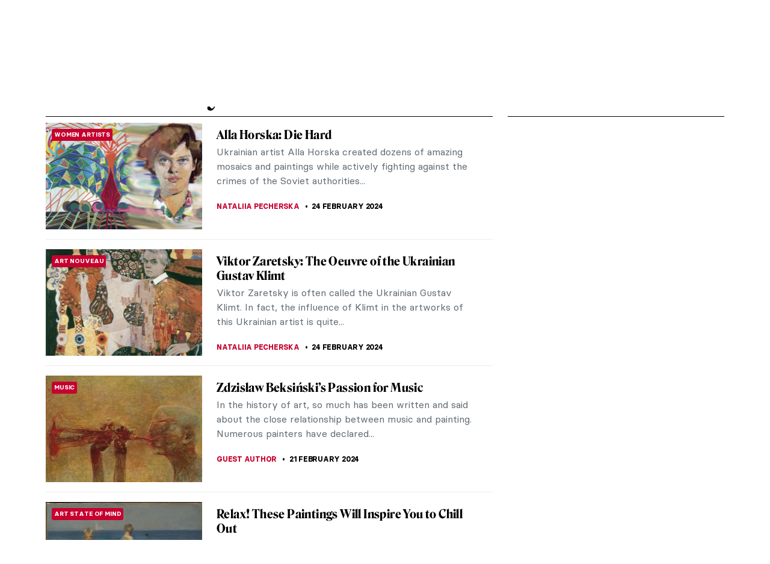

--- FILE ---
content_type: text/html; charset=UTF-8
request_url: https://www.dailyartmagazine.com/tag/20th-century/?type=tag&pageScroll=48
body_size: 18707
content:
<!doctype html>
<html lang="en-US">
    <head>

                


        <style>    
            #pmLink {        
                visibility: hidden;        
                color: white;        
                text-decoration: none;        
                cursor: pointer;        
                background: transparent;        
                border: none;    
            }

            #pmLink:hover {        
                visibility: visible;        
                color: grey;    
            } 
        </style>

        <!-- Hotjar Tracking Code for http://www.dailyartmagazine.com -->
        <script>
            (function (h, o, t, j, a, r) {
                h.hj = h.hj || function () {
                    (h.hj.q = h.hj.q || []).push(arguments)
                };
                h._hjSettings = {hjid: 1728223, hjsv: 6};
                a = o.getElementsByTagName('head')[0];
                r = o.createElement('script');
                r.async = 1;
                r.src = t + h._hjSettings.hjid + j + h._hjSettings.hjsv;
                a.appendChild(r);
            })(window, document, 'https://static.hotjar.com/c/hotjar-', '.js?sv=');
        </script>

        
            <!-- PLACE THIS SECTION INSIDE OF YOUR HEAD TAGS -->
            <!-- Below is a recommended list of pre-connections, which allow the network to establish each connection quicker, speeding up response times and improving ad performance. -->
            <link rel="preconnect" href="https://a.pub.network/" crossorigin />
            <link rel="preconnect" href="https://b.pub.network/" crossorigin />
            <link rel="preconnect" href="https://c.pub.network/" crossorigin />
            <link rel="preconnect" href="https://d.pub.network/" crossorigin />
            <link rel="preconnect" href="https://secure.quantserve.com/" crossorigin />
            <link rel="preconnect" href="https://rules.quantcount.com/" crossorigin />
            <link rel="preconnect" href="https://pixel.quantserve.com/" crossorigin />
            <link rel="preconnect" href="https://btloader.com/" crossorigin />
            <link rel="preconnect" href="https://api.btloader.com/" crossorigin />
            <link rel="preconnect" href="https://cdn.confiant-integrations.net" crossorigin />
            <!-- Below is a link to a CSS file that accounts for Cumulative Layout Shift, a new Core Web Vitals subset that Google uses to help rank your site in search -->
            <!-- The file is intended to eliminate the layout shifts that are seen when ads load into the page. If you don't want to use this, simply remove this file -->
            <!-- To find out more about CLS, visit https://web.dev/vitals/ -->
            <link rel="stylesheet" href="https://a.pub.network/dailyartmagazine-com/cls.css">
            <script data-cfasync="false" type="text/javascript">
                var freestar = freestar || {};
                freestar.queue = freestar.queue || [];
                freestar.config = freestar.config || {};
                freestar.config.enabled_slots = [];
                freestar.initCallback = function () {
                    (freestar.config.enabled_slots.length === 0) ? freestar.initCallbackCalled = false : freestar.newAdSlots(freestar.config.enabled_slots)
                }
            </script>
            <script src="https://a.pub.network/dailyartmagazine-com/pubfig.min.js" data-cfasync="false" async></script>

        
        <!-- Global site tag (gtag.js) - Google Analytics -->
        <script async src="https://www.googletagmanager.com/gtag/js?id=G-SBBHJHWQ6N"></script>
        <script>
            window.dataLayer = window.dataLayer || [];
            function gtag() {
                dataLayer.push(arguments);
            }
            gtag('js', new Date());

            gtag('config', 'G-SBBHJHWQ6N');
        </script>


                    <script type="text/javascript">
                var w2g = w2g || {};
                w2g.cmd = w2g.cmd || [];
                w2g.hostname = 'dailyartmagazine.com';
            </script>
        
        <meta charset="UTF-8">
        <meta
            name="viewport"
            content="width=device-width, initial-scale=1, maximum-scale=1"
            />
        <link rel="profile" href="https://gmpg.org/xfn/11">
        <link rel="preconnect" href="https://fonts.gstatic.com">
        <meta name='robots' content='index, follow, max-image-preview:large, max-snippet:-1, max-video-preview:-1' />

	<!-- This site is optimized with the Yoast SEO Premium plugin v26.7 (Yoast SEO v26.7) - https://yoast.com/wordpress/plugins/seo/ -->
	<title>20th century Archives | DailyArt Magazine</title>
	<meta name="description" content="Read art history stories about 20th century: all you want and need to know from the archival articles published in DailyArt Magazine." />
	<link rel="canonical" href="https://www.dailyartmagazine.com/tag/20th-century/" />
	<meta property="og:locale" content="en_US" />
	<meta property="og:type" content="article" />
	<meta property="og:title" content="20th century Archives" />
	<meta property="og:description" content="Read art history stories about 20th century: all you want and need to know from the archival articles published in DailyArt Magazine." />
	<meta property="og:url" content="https://www.dailyartmagazine.com/tag/20th-century/" />
	<meta property="og:site_name" content="DailyArt Magazine" />
	<meta property="og:image" content="https://www.dailyartmagazine.com/wp-content/uploads/2022/02/2560px-Wassily_Kandinsky_Composition_VIII-1.jpg" />
	<meta property="og:image:width" content="2560" />
	<meta property="og:image:height" content="1792" />
	<meta property="og:image:type" content="image/jpeg" />
	<meta name="twitter:card" content="summary_large_image" />
	<meta name="twitter:site" content="@dailyartmag" />
	<script type="application/ld+json" class="yoast-schema-graph">{"@context":"https://schema.org","@graph":[{"@type":"CollectionPage","@id":"https://www.dailyartmagazine.com/tag/20th-century/","url":"https://www.dailyartmagazine.com/tag/20th-century/","name":"20th century Archives | DailyArt Magazine","isPartOf":{"@id":"https://www.dailyartmagazine.com/#website"},"primaryImageOfPage":{"@id":"https://www.dailyartmagazine.com/tag/20th-century/#primaryimage"},"image":{"@id":"https://www.dailyartmagazine.com/tag/20th-century/#primaryimage"},"thumbnailUrl":"https://www.dailyartmagazine.com/wp-content/uploads/2025/03/monkton-03-e1742899525949.jpg","description":"Read art history stories about 20th century: all you want and need to know from the archival articles published in DailyArt Magazine.","breadcrumb":{"@id":"https://www.dailyartmagazine.com/tag/20th-century/#breadcrumb"},"inLanguage":"en-US"},{"@type":"ImageObject","inLanguage":"en-US","@id":"https://www.dailyartmagazine.com/tag/20th-century/#primaryimage","url":"https://www.dailyartmagazine.com/wp-content/uploads/2025/03/monkton-03-e1742899525949.jpg","contentUrl":"https://www.dailyartmagazine.com/wp-content/uploads/2025/03/monkton-03-e1742899525949.jpg","width":960,"height":699,"caption":"The drawing room at Monkton House, featuring a pair of ‘Lips’ sofas (1938–39) and ‘Champagne standard lamps (1938) designed by Salvador Dalí and Edward James. Photograph by Elizabeth Whiting &amp; Associates/Alamy Stock Photo."},{"@type":"BreadcrumbList","@id":"https://www.dailyartmagazine.com/tag/20th-century/#breadcrumb","itemListElement":[{"@type":"ListItem","position":1,"name":"Home","item":"https://www.dailyartmagazine.com/"},{"@type":"ListItem","position":2,"name":"20th century"}]},{"@type":"WebSite","@id":"https://www.dailyartmagazine.com/#website","url":"https://www.dailyartmagazine.com/","name":"DailyArt Magazine","description":"- Art History Stories and News","publisher":{"@id":"https://www.dailyartmagazine.com/#organization"},"alternateName":"DAM","potentialAction":[{"@type":"SearchAction","target":{"@type":"EntryPoint","urlTemplate":"https://www.dailyartmagazine.com/?s={search_term_string}"},"query-input":{"@type":"PropertyValueSpecification","valueRequired":true,"valueName":"search_term_string"}}],"inLanguage":"en-US"},{"@type":"Organization","@id":"https://www.dailyartmagazine.com/#organization","name":"DailyArt Magazine","url":"https://www.dailyartmagazine.com/","logo":{"@type":"ImageObject","inLanguage":"en-US","@id":"https://www.dailyartmagazine.com/#/schema/logo/image/","url":"https://www.dailyartmagazine.com/wp-content/uploads/2021/10/logo_da_dark-2.png","contentUrl":"https://www.dailyartmagazine.com/wp-content/uploads/2021/10/logo_da_dark-2.png","width":10650,"height":2704,"caption":"DailyArt Magazine"},"image":{"@id":"https://www.dailyartmagazine.com/#/schema/logo/image/"},"sameAs":["https://www.facebook.com/DailyArtMag/","https://x.com/dailyartmag","https://www.instagram.com/dailyartmagazine/"]}]}</script>
	<!-- / Yoast SEO Premium plugin. -->


<link rel='dns-prefetch' href='//cdnjs.cloudflare.com' />
<link rel="alternate" type="application/rss+xml" title="DailyArt Magazine &raquo; Feed" href="https://www.dailyartmagazine.com/feed/" />
<script type="text/javascript" id="wpp-js" src="https://www.dailyartmagazine.com/wp-content/plugins/wordpress-popular-posts/assets/js/wpp.min.js?ver=7.3.6" data-sampling="0" data-sampling-rate="100" data-api-url="https://www.dailyartmagazine.com/wp-json/wordpress-popular-posts" data-post-id="0" data-token="bcfed9e32d" data-lang="0" data-debug="0"></script>
<link rel="alternate" type="application/rss+xml" title="DailyArt Magazine &raquo; 20th century Tag Feed" href="https://www.dailyartmagazine.com/tag/20th-century/feed/" />
<style id='classic-theme-styles-inline-css' type='text/css'>
/*! This file is auto-generated */
.wp-block-button__link{color:#fff;background-color:#32373c;border-radius:9999px;box-shadow:none;text-decoration:none;padding:calc(.667em + 2px) calc(1.333em + 2px);font-size:1.125em}.wp-block-file__button{background:#32373c;color:#fff;text-decoration:none}
/*# sourceURL=/wp-includes/css/classic-themes.min.css */
</style>
<link rel='stylesheet' id='announcer-css-css' href='https://www.dailyartmagazine.com/wp-content/plugins/announcer/public/css/style.css?ver=6.2' type='text/css' media='all' />
<link rel='stylesheet' id='contact-form-7-css' href='https://www.dailyartmagazine.com/wp-content/plugins/contact-form-7/includes/css/styles.css?ver=6.1.4' type='text/css' media='all' />
<link rel='stylesheet' id='wordpress-popular-posts-css-css' href='https://www.dailyartmagazine.com/wp-content/plugins/wordpress-popular-posts/assets/css/wpp.css?ver=7.3.6' type='text/css' media='all' />
<link rel='stylesheet' id='swiper-css-css' href='https://www.dailyartmagazine.com/wp-content/themes/idvetmp/libraries/swiper/swiper.min.css' type='text/css' media='all' />
<link rel='stylesheet' id='idve-lightgallery-style-css' href='https://www.dailyartmagazine.com/wp-content/themes/idvetmp-child/lightgallery/css/lightgallery-bundle.css?ver=1.0.1' type='text/css' media='all' />
<link rel='stylesheet' id='idvetmp-style-css' href='https://www.dailyartmagazine.com/wp-content/themes/idvetmp-child/style.css?ver=2.62' type='text/css' media='all' />
<link rel="https://api.w.org/" href="https://www.dailyartmagazine.com/wp-json/" /><link rel="alternate" title="JSON" type="application/json" href="https://www.dailyartmagazine.com/wp-json/wp/v2/tags/1178" /><link rel="EditURI" type="application/rsd+xml" title="RSD" href="https://www.dailyartmagazine.com/xmlrpc.php?rsd" />
<meta name="generator" content="WordPress 6.9" />
            <style id="wpp-loading-animation-styles">@-webkit-keyframes bgslide{from{background-position-x:0}to{background-position-x:-200%}}@keyframes bgslide{from{background-position-x:0}to{background-position-x:-200%}}.wpp-widget-block-placeholder,.wpp-shortcode-placeholder{margin:0 auto;width:60px;height:3px;background:#dd3737;background:linear-gradient(90deg,#dd3737 0%,#571313 10%,#dd3737 100%);background-size:200% auto;border-radius:3px;-webkit-animation:bgslide 1s infinite linear;animation:bgslide 1s infinite linear}</style>
            		<style type="text/css" id="wp-custom-css">
			    .grecaptcha-badge {
        visibility: hidden !important;
    }


    #category-all #category-1, #the-list #tag-1 {
        display: none;
    }

    body {
        --fsAddBuffer: 22px;
    }

    div[id^="dailyartmagazine_billboard_top"],
    div[id^="dailyartmagazine_billboard_bottom"],
    div[id^="dailyartmagazine_right_rail_home"],
    div[id^="dailyartmagazine_right_rail_articles"],
    div[id^="dailyartmagazine_leaderboard_articles"],
    div[id^="dailyartmagazine_leaderboard_home"],
    div[id^="dailyartmagazine_sticky-rail"] {
        display: flex;
        align-items: center;
        justify-content: center;
        flex-direction: column;
        min-height: calc(var(--height) + var(--fsAddBuffer));
        width: 100%;
    }

    div[id^="dailyartmagazine_billboard_bottom"] {
        --height: 300px;
    }

    div[id^="dailyartmagazine_billboard_top"] {
        --height: 300px;
    }

    div[id^="dailyartmagazine_leaderboard_articles"] {
        --height: 250px;
    }

    div[id^="dailyartmagazine_leaderboard_home"] {
        --height: 300px;
    }

    @media only screen and (min-width: 768px) {
        div[id^="dailyartmagazine_billboard_bottom"] {
            --height: 300px;
        }
        div[id^="dailyartmagazine_billboard_top"] {
            --height: 300px;
        }
        div[id^="dailyartmagazine_leaderboard_articles"] {
            --height: 60px;
        }
        div[id^="dailyartmagazine_leaderboard_home"] {
            --height: 60px;
        }
        div[id^="dailyartmagazine_right_rail_home"] {
            --height: 600px;
        }
    }

    @media only screen and (min-width: 970px) {
        div[id^="dailyartmagazine_billboard_bottom"] {
            --height: 300px;
        }
    }

    @media only screen and (min-width: 1100px) {
        div[id^="dailyartmagazine_billboard_top"] {
            --height: 300px;
        }
    }

    @media only screen and (min-width: 1200px) {
        div[id^="dailyartmagazine_billboard_top"] {
            --height: 300px;
        }
        div[id^="dailyartmagazine_right_rail_articles"],
        div[id^="dailyartmagazine_sticky-rail"] {
            --height: 600px;
        }
    }

/*
img:is([sizes=auto i],[sizes^="auto," i]){
	contain-intrinsic-size: none !important;
	
}
*/

		</style>
		

        <link rel="icon" type="image/png" sizes="192x192"  href="https://www.dailyartmagazine.com/wp-content/themes/idvetmp-child/images/fv/android-chrome-192x192.png">
        <link rel="icon" type="image/png" sizes="192x192"  href="https://www.dailyartmagazine.com/wp-content/themes/idvetmp-child/images/fv/android-chrome-512x512.png">
        <link rel="apple-touch-icon" sizes="180x180" href="https://www.dailyartmagazine.com/wp-content/themes/idvetmp-child/images/fv/apple-touch-icon.png">
        <link rel="icon" type="image/png" sizes="16x16" href="https://www.dailyartmagazine.com/wp-content/themes/idvetmp-child/images/fv/favicon-16x16.png">
        <link rel="icon" type="image/png" sizes="32x32" href="https://www.dailyartmagazine.com/wp-content/themes/idvetmp-child/images/fv/favicon-32x32.png">

        <meta name="msapplication-TileImage" content="https://www.dailyartmagazine.com/wp-content/themes/idvetmp-child/images/fv/ms-icon-144x144.png">
        <meta name="theme-color" content="#C6002F">


        <meta name="facebook-domain-verification" content="0w9nc7hcl4hj585hf9i08sn5nrk30o" />

        
        
    <style id='global-styles-inline-css' type='text/css'>
:root{--wp--preset--aspect-ratio--square: 1;--wp--preset--aspect-ratio--4-3: 4/3;--wp--preset--aspect-ratio--3-4: 3/4;--wp--preset--aspect-ratio--3-2: 3/2;--wp--preset--aspect-ratio--2-3: 2/3;--wp--preset--aspect-ratio--16-9: 16/9;--wp--preset--aspect-ratio--9-16: 9/16;--wp--preset--color--black: #000000;--wp--preset--color--cyan-bluish-gray: #abb8c3;--wp--preset--color--white: #ffffff;--wp--preset--color--pale-pink: #f78da7;--wp--preset--color--vivid-red: #cf2e2e;--wp--preset--color--luminous-vivid-orange: #ff6900;--wp--preset--color--luminous-vivid-amber: #fcb900;--wp--preset--color--light-green-cyan: #7bdcb5;--wp--preset--color--vivid-green-cyan: #00d084;--wp--preset--color--pale-cyan-blue: #8ed1fc;--wp--preset--color--vivid-cyan-blue: #0693e3;--wp--preset--color--vivid-purple: #9b51e0;--wp--preset--gradient--vivid-cyan-blue-to-vivid-purple: linear-gradient(135deg,rgb(6,147,227) 0%,rgb(155,81,224) 100%);--wp--preset--gradient--light-green-cyan-to-vivid-green-cyan: linear-gradient(135deg,rgb(122,220,180) 0%,rgb(0,208,130) 100%);--wp--preset--gradient--luminous-vivid-amber-to-luminous-vivid-orange: linear-gradient(135deg,rgb(252,185,0) 0%,rgb(255,105,0) 100%);--wp--preset--gradient--luminous-vivid-orange-to-vivid-red: linear-gradient(135deg,rgb(255,105,0) 0%,rgb(207,46,46) 100%);--wp--preset--gradient--very-light-gray-to-cyan-bluish-gray: linear-gradient(135deg,rgb(238,238,238) 0%,rgb(169,184,195) 100%);--wp--preset--gradient--cool-to-warm-spectrum: linear-gradient(135deg,rgb(74,234,220) 0%,rgb(151,120,209) 20%,rgb(207,42,186) 40%,rgb(238,44,130) 60%,rgb(251,105,98) 80%,rgb(254,248,76) 100%);--wp--preset--gradient--blush-light-purple: linear-gradient(135deg,rgb(255,206,236) 0%,rgb(152,150,240) 100%);--wp--preset--gradient--blush-bordeaux: linear-gradient(135deg,rgb(254,205,165) 0%,rgb(254,45,45) 50%,rgb(107,0,62) 100%);--wp--preset--gradient--luminous-dusk: linear-gradient(135deg,rgb(255,203,112) 0%,rgb(199,81,192) 50%,rgb(65,88,208) 100%);--wp--preset--gradient--pale-ocean: linear-gradient(135deg,rgb(255,245,203) 0%,rgb(182,227,212) 50%,rgb(51,167,181) 100%);--wp--preset--gradient--electric-grass: linear-gradient(135deg,rgb(202,248,128) 0%,rgb(113,206,126) 100%);--wp--preset--gradient--midnight: linear-gradient(135deg,rgb(2,3,129) 0%,rgb(40,116,252) 100%);--wp--preset--font-size--small: 13px;--wp--preset--font-size--medium: 20px;--wp--preset--font-size--large: 36px;--wp--preset--font-size--x-large: 42px;--wp--preset--spacing--20: 0.44rem;--wp--preset--spacing--30: 0.67rem;--wp--preset--spacing--40: 1rem;--wp--preset--spacing--50: 1.5rem;--wp--preset--spacing--60: 2.25rem;--wp--preset--spacing--70: 3.38rem;--wp--preset--spacing--80: 5.06rem;--wp--preset--shadow--natural: 6px 6px 9px rgba(0, 0, 0, 0.2);--wp--preset--shadow--deep: 12px 12px 50px rgba(0, 0, 0, 0.4);--wp--preset--shadow--sharp: 6px 6px 0px rgba(0, 0, 0, 0.2);--wp--preset--shadow--outlined: 6px 6px 0px -3px rgb(255, 255, 255), 6px 6px rgb(0, 0, 0);--wp--preset--shadow--crisp: 6px 6px 0px rgb(0, 0, 0);}:where(.is-layout-flex){gap: 0.5em;}:where(.is-layout-grid){gap: 0.5em;}body .is-layout-flex{display: flex;}.is-layout-flex{flex-wrap: wrap;align-items: center;}.is-layout-flex > :is(*, div){margin: 0;}body .is-layout-grid{display: grid;}.is-layout-grid > :is(*, div){margin: 0;}:where(.wp-block-columns.is-layout-flex){gap: 2em;}:where(.wp-block-columns.is-layout-grid){gap: 2em;}:where(.wp-block-post-template.is-layout-flex){gap: 1.25em;}:where(.wp-block-post-template.is-layout-grid){gap: 1.25em;}.has-black-color{color: var(--wp--preset--color--black) !important;}.has-cyan-bluish-gray-color{color: var(--wp--preset--color--cyan-bluish-gray) !important;}.has-white-color{color: var(--wp--preset--color--white) !important;}.has-pale-pink-color{color: var(--wp--preset--color--pale-pink) !important;}.has-vivid-red-color{color: var(--wp--preset--color--vivid-red) !important;}.has-luminous-vivid-orange-color{color: var(--wp--preset--color--luminous-vivid-orange) !important;}.has-luminous-vivid-amber-color{color: var(--wp--preset--color--luminous-vivid-amber) !important;}.has-light-green-cyan-color{color: var(--wp--preset--color--light-green-cyan) !important;}.has-vivid-green-cyan-color{color: var(--wp--preset--color--vivid-green-cyan) !important;}.has-pale-cyan-blue-color{color: var(--wp--preset--color--pale-cyan-blue) !important;}.has-vivid-cyan-blue-color{color: var(--wp--preset--color--vivid-cyan-blue) !important;}.has-vivid-purple-color{color: var(--wp--preset--color--vivid-purple) !important;}.has-black-background-color{background-color: var(--wp--preset--color--black) !important;}.has-cyan-bluish-gray-background-color{background-color: var(--wp--preset--color--cyan-bluish-gray) !important;}.has-white-background-color{background-color: var(--wp--preset--color--white) !important;}.has-pale-pink-background-color{background-color: var(--wp--preset--color--pale-pink) !important;}.has-vivid-red-background-color{background-color: var(--wp--preset--color--vivid-red) !important;}.has-luminous-vivid-orange-background-color{background-color: var(--wp--preset--color--luminous-vivid-orange) !important;}.has-luminous-vivid-amber-background-color{background-color: var(--wp--preset--color--luminous-vivid-amber) !important;}.has-light-green-cyan-background-color{background-color: var(--wp--preset--color--light-green-cyan) !important;}.has-vivid-green-cyan-background-color{background-color: var(--wp--preset--color--vivid-green-cyan) !important;}.has-pale-cyan-blue-background-color{background-color: var(--wp--preset--color--pale-cyan-blue) !important;}.has-vivid-cyan-blue-background-color{background-color: var(--wp--preset--color--vivid-cyan-blue) !important;}.has-vivid-purple-background-color{background-color: var(--wp--preset--color--vivid-purple) !important;}.has-black-border-color{border-color: var(--wp--preset--color--black) !important;}.has-cyan-bluish-gray-border-color{border-color: var(--wp--preset--color--cyan-bluish-gray) !important;}.has-white-border-color{border-color: var(--wp--preset--color--white) !important;}.has-pale-pink-border-color{border-color: var(--wp--preset--color--pale-pink) !important;}.has-vivid-red-border-color{border-color: var(--wp--preset--color--vivid-red) !important;}.has-luminous-vivid-orange-border-color{border-color: var(--wp--preset--color--luminous-vivid-orange) !important;}.has-luminous-vivid-amber-border-color{border-color: var(--wp--preset--color--luminous-vivid-amber) !important;}.has-light-green-cyan-border-color{border-color: var(--wp--preset--color--light-green-cyan) !important;}.has-vivid-green-cyan-border-color{border-color: var(--wp--preset--color--vivid-green-cyan) !important;}.has-pale-cyan-blue-border-color{border-color: var(--wp--preset--color--pale-cyan-blue) !important;}.has-vivid-cyan-blue-border-color{border-color: var(--wp--preset--color--vivid-cyan-blue) !important;}.has-vivid-purple-border-color{border-color: var(--wp--preset--color--vivid-purple) !important;}.has-vivid-cyan-blue-to-vivid-purple-gradient-background{background: var(--wp--preset--gradient--vivid-cyan-blue-to-vivid-purple) !important;}.has-light-green-cyan-to-vivid-green-cyan-gradient-background{background: var(--wp--preset--gradient--light-green-cyan-to-vivid-green-cyan) !important;}.has-luminous-vivid-amber-to-luminous-vivid-orange-gradient-background{background: var(--wp--preset--gradient--luminous-vivid-amber-to-luminous-vivid-orange) !important;}.has-luminous-vivid-orange-to-vivid-red-gradient-background{background: var(--wp--preset--gradient--luminous-vivid-orange-to-vivid-red) !important;}.has-very-light-gray-to-cyan-bluish-gray-gradient-background{background: var(--wp--preset--gradient--very-light-gray-to-cyan-bluish-gray) !important;}.has-cool-to-warm-spectrum-gradient-background{background: var(--wp--preset--gradient--cool-to-warm-spectrum) !important;}.has-blush-light-purple-gradient-background{background: var(--wp--preset--gradient--blush-light-purple) !important;}.has-blush-bordeaux-gradient-background{background: var(--wp--preset--gradient--blush-bordeaux) !important;}.has-luminous-dusk-gradient-background{background: var(--wp--preset--gradient--luminous-dusk) !important;}.has-pale-ocean-gradient-background{background: var(--wp--preset--gradient--pale-ocean) !important;}.has-electric-grass-gradient-background{background: var(--wp--preset--gradient--electric-grass) !important;}.has-midnight-gradient-background{background: var(--wp--preset--gradient--midnight) !important;}.has-small-font-size{font-size: var(--wp--preset--font-size--small) !important;}.has-medium-font-size{font-size: var(--wp--preset--font-size--medium) !important;}.has-large-font-size{font-size: var(--wp--preset--font-size--large) !important;}.has-x-large-font-size{font-size: var(--wp--preset--font-size--x-large) !important;}
/*# sourceURL=global-styles-inline-css */
</style>
</head>
    <body class="archive tag tag-20th-century tag-1178 wp-theme-idvetmp wp-child-theme-idvetmp-child hfeed">
        
        <!--<div id="page" class="site"> -->
        <!--
        <a class="skip-link screen-reader-text" href="#content">Skip to content</a>
        -->
        <header id="top-header">
            <div class="wrapper">
                <nav class="primary-navigation  flex">
                    <div class="ham-border">
                        <div id="hamburger">
                            <span></span>
                            <span></span>
                            <span></span>
                            <span></span>
                            <span></span>
                            <span></span>
                        </div>
                    </div>

                    <div class="menu-main-container"><ul id="primary-top-menu" class="menu"><li id="menu-item-245" class="menu-item menu-item-type-post_type menu-item-object-page menu-item-245"><a href="https://www.dailyartmagazine.com/latest/">Stories</a></li>
<li id="menu-item-247" class="menu-item menu-item-type-custom menu-item-object-custom menu-item-247"><a target="_blank" href="http://shop.dailyartmagazine.com/">Shop</a></li>
<li id="menu-item-248" class="menu-item menu-item-type-custom menu-item-object-custom menu-item-248"><a href="http://courses.dailyartmagazine.com/">Courses</a></li>
</ul></div>                    <!--
                    <a href="?s=" class="search md-active">
                        <svg width="24" height="24" viewBox="0 0 24 24" fill="none" xmlns="http://www.w3.org/2000/svg">
                        <circle cx="11" cy="10" r="5" stroke="black" stroke-width="2"/>
                        <line x1="14.7071" y1="13.2929" x2="19.7071" y2="18.2929" stroke="black" stroke-width="2"/>
                        </svg>
                    </a>
                    -->
                    <form action="https://www.dailyartmagazine.com" method="get" class="search search-mobile md-active">
                        <button class="primary btn">
                            <svg width="24" height="24" viewBox="0 0 24 24" fill="none" xmlns="http://www.w3.org/2000/svg">
                            <circle cx="11" cy="10" r="5" stroke="black" stroke-width="2"/>
                            <line x1="14.7071" y1="13.2929" x2="19.7071" y2="18.2929" stroke="black" stroke-width="2"/>
                            </svg>
                        </button>
                        <input type="hidden" name="s">
                    </form>
                </nav>
                <a href="/" class="logo">

                    <svg width="100%" height="100%" viewBox="0 0 5112 1298" version="1.1" xmlns="http://www.w3.org/2000/svg" xmlns:xlink="http://www.w3.org/1999/xlink" xml:space="preserve" xmlns:serif="http://www.serif.com/" style="fill-rule:evenodd;clip-rule:evenodd;stroke-linejoin:round;stroke-miterlimit:2;">
                    <g id="Artboard1" transform="matrix(0.980331,0,0,0.892414,-1640.81,-2069.24)">
                    <rect x="1673.73" y="2318.7" width="5214.05" height="1453.98" style="fill:none;"/>
                    <clipPath id="_clip1">
                        <rect x="1673.73" y="2318.7" width="5214.05" height="1453.98"/>
                    </clipPath>
                    <g clip-path="url(#_clip1)">
                    <g transform="matrix(3.11742,0,0,3.42454,-116628,-56406.4)">
                    <path d="M38062.9,17203.3C38085.3,17186.8 38112.7,17173.5 38142.2,17164.3C38171.6,17155 38202.8,17149.8 38233.3,17149.8C38299.9,17150.1 38360.4,17177 38390.7,17238.4C38390.7,17238.5 38390.7,17238.5 38390.8,17238.5C38396.5,17251.4 38400.7,17264.7 38402.6,17278.5C38403.9,17287.7 38404.2,17297 38403.5,17306.3C38402.4,17319.9 38399.5,17333.4 38394.6,17346.4C38387.7,17364.7 38377.7,17381.8 38364.3,17397.6C38349.5,17415 38331.4,17430.1 38309.6,17442.9C38296.8,17450.3 38283.1,17456.9 38268.2,17462.6C38236.7,17474.6 38200,17482.6 38157.5,17482L38041.2,17481.9C38040.9,17481.9 38040.7,17481.8 38040.4,17481.8L37949.8,17481.8C37949.8,17481.8 37964.9,17433.7 37993.4,17433.7C38010,17433.7 38020.8,17450.5 38057.2,17462.7C38058.7,17462.8 38060.4,17463.1 38062.5,17463.5C38088.7,17468.9 38105,17426.1 38114.8,17399.2C38124.6,17372.2 38150.8,17305.5 38170.1,17257.9C38189.2,17210.8 38230,17181.2 38270.1,17181.4C38245.8,17172.7 38218.3,17169.5 38190.8,17170.7C38166.4,17171.8 38142.1,17176.5 38119.6,17184.4C38095.5,17192.8 38073.3,17204.5 38056.2,17219.5L38055.9,17219.7C38042.8,17235 38034.1,17259.4 38026.7,17278.3C38022.7,17288.4 38017.8,17295.6 38011.9,17300C38006,17304.4 37998.6,17306.6 37989.6,17306.6C37980,17306.6 37974.6,17303.8 37973.1,17298.2C37971.7,17292.5 37974.6,17284.7 37981.8,17274.6C37992.7,17259.2 38007.1,17244.4 38025,17230C38036.3,17220.9 38048.9,17212 38062.9,17203.3ZM38273.5,17182.6C38256.8,17188.5 38241,17196.6 38225.5,17237C38209.6,17278.3 38171.7,17371.1 38156.7,17411.7C38139.6,17457.5 38108.6,17468.8 38073,17467.1C38072.9,17467.1 38072.8,17467.1 38072.6,17467.2C38083.6,17469.9 38096.5,17472.1 38111.8,17473.5L38157.5,17473.2C38198.4,17472.5 38234.2,17465.5 38263.4,17451.4C38286.3,17440.4 38304.7,17425.2 38319.2,17408.4C38342.8,17381.3 38352.7,17348.8 38354.7,17317.2C38355.3,17306.7 38354.8,17296.5 38353.6,17286.2C38352.3,17276.1 38350.6,17266 38347.1,17256.3C38347,17256.3 38347,17256.2 38347,17256.2C38334.9,17219.2 38307.4,17195.5 38273.5,17182.6Z"/>
                    </g>
                    <g transform="matrix(3.10889,0,0,3.41517,-17418.1,-12731.5)">
                    <path d="M7710.8,4692.85C7710.8,4724.45 7727.19,4742.05 7753.6,4742.05C7778.4,4742.05 7801.99,4726.45 7815.6,4708.05L7814.8,4706.85C7803.6,4715.25 7791.99,4720.05 7777.6,4720.05C7758.4,4720.05 7749.6,4707.65 7749.6,4687.65L7749.6,4544.45L7810.4,4544.45L7810.4,4534.45L7749.6,4534.45L7749.6,4472.45L7747.6,4472.45C7735.99,4502.85 7711.6,4532.45 7679.19,4542.45L7679.19,4544.45L7710.8,4544.45L7710.8,4692.85ZM7257.99,4685.65C7247.19,4711.65 7231.19,4728.85 7215.6,4734.85L7215.6,4736.05L7295.19,4736.05L7295.19,4734.85C7276.8,4729.25 7258.4,4710.85 7269.6,4685.25L7292.4,4631.25L7412.4,4631.25L7439.6,4692.05C7448.4,4711.65 7439.19,4728.85 7419.19,4734.85L7419.19,4736.05L7519.99,4736.05L7519.99,4734.85C7505.99,4730.85 7497.19,4716.85 7484.8,4689.65L7369.6,4433.65L7366.8,4433.65L7257.99,4685.65ZM7583.19,4552.85L7583.19,4528.05L7581.99,4528.05C7567.99,4544.05 7545.6,4553.25 7522.8,4555.65L7522.8,4556.85C7538.4,4562.05 7544.8,4573.65 7544.8,4586.85L7544.8,4702.45C7544.8,4716.45 7535.6,4728.05 7522.8,4734.85L7522.8,4736.05L7603.6,4736.05L7603.6,4734.85C7591.19,4728.05 7583.19,4716.45 7583.19,4702.45L7583.19,4579.65C7593.19,4566.45 7607.19,4556.05 7618.4,4556.05C7633.19,4556.05 7638.4,4576.85 7655.6,4576.85C7667.19,4576.85 7677.19,4566.85 7677.19,4552.45C7677.19,4538.85 7667.6,4528.05 7649.6,4528.05C7623.19,4528.05 7593.99,4550.45 7582.8,4574.05C7582.8,4570.05 7583.19,4559.25 7583.19,4552.85ZM7296.4,4621.65L7351.19,4492.05L7408.4,4621.65L7296.4,4621.65Z" style="fill-rule:nonzero;"/>
                    </g>
                    <g transform="matrix(3.10889,0,0,3.41517,-17417,-12733.8)">
                    <path d="M7070.42,4823.25C7103.62,4823.25 7123.22,4799.65 7141.62,4758.45L7224.42,4575.65C7234.82,4553.25 7247.22,4540.45 7256.42,4535.65L7256.42,4534.45L7201.62,4534.45L7201.62,4535.65C7214.42,4541.65 7224.82,4554.05 7215.22,4572.85L7164.42,4686.45L7110.42,4573.25C7100.82,4554.45 7110.42,4542.45 7124.42,4535.65L7124.42,4534.45L7036.82,4534.45L7036.82,4535.65C7046.42,4540.45 7054.42,4548.45 7066.42,4572.85L7144.42,4730.45L7133.62,4754.45C7119.62,4786.45 7106.02,4806.85 7084.82,4806.85C7055.22,4806.85 7065.22,4766.45 7037.62,4766.05C7026.42,4766.05 7018.02,4774.45 7018.02,4785.25C7018.02,4803.65 7041.22,4823.25 7070.42,4823.25ZM6611.17,4695.65C6611.17,4722.05 6630.77,4741.65 6661.97,4741.65C6695.17,4741.65 6729.17,4719.65 6745.97,4700.85L6745.97,4710.45C6745.97,4730.45 6758.77,4742.05 6777.57,4742.05C6795.17,4742.05 6812.77,4730.85 6821.97,4718.85L6821.17,4717.65C6813.97,4722.85 6806.77,4725.25 6800.77,4725.25C6788.37,4725.25 6784.37,4716.45 6784.37,4705.25C6784.37,4667.65 6785.97,4600.85 6785.97,4569.65C6785.97,4544.45 6764.37,4528.45 6723.17,4528.45C6673.17,4528.45 6621.97,4555.25 6621.97,4583.65C6621.97,4594.85 6629.97,4602.45 6641.97,4602.45C6680.77,4602.45 6663.17,4536.05 6721.17,4536.05C6742.77,4536.05 6747.17,4546.45 6747.17,4562.85C6747.17,4573.65 6747.17,4590.85 6746.77,4610.85C6661.97,4617.65 6611.17,4655.65 6611.17,4695.65ZM6836.72,4736.05L6917.12,4736.05L6917.12,4734.85C6905.52,4728.85 6897.52,4717.25 6897.52,4702.45L6897.52,4528.05L6896.32,4528.05C6882.32,4544.05 6859.52,4553.25 6836.72,4555.65L6836.72,4556.85C6852.32,4562.05 6858.72,4573.65 6858.72,4586.85L6858.72,4702.45C6858.72,4717.65 6849.12,4728.05 6836.72,4734.85L6836.72,4736.05ZM7009.06,4418.85L7007.86,4418.85C6993.46,4434.85 6970.26,4444.05 6947.46,4446.05L6947.46,4447.25C6963.46,4452.85 6969.86,4464.45 6969.86,4477.65L6969.86,4702.45C6969.86,4717.65 6961.86,4728.45 6948.26,4734.85L6948.26,4736.05L7028.26,4736.05L7028.26,4734.85C7016.66,4728.85 7009.06,4717.25 7009.06,4702.45L7009.06,4418.85ZM6652.37,4684.85C6652.37,4649.65 6687.17,4623.65 6746.77,4616.05C6746.37,4641.65 6745.97,4671.25 6745.97,4694.85C6731.97,4708.85 6708.77,4719.65 6687.57,4719.65C6665.57,4719.65 6652.37,4707.25 6652.37,4684.85ZM6876.32,4500.45C6889.52,4500.45 6901.92,4488.85 6901.92,4474.85C6901.92,4460.05 6889.52,4448.85 6876.32,4448.85C6861.52,4448.85 6850.32,4460.05 6850.32,4474.85C6850.32,4488.85 6861.52,4500.45 6876.32,4500.45Z" style="fill-rule:nonzero;"/>
                    </g>
                    <g transform="matrix(0.682854,0,0,0.750126,-21904,-8867.12)">
                    <path d="M39416.1,16849.8L39467.7,16849.8L39467.7,16648.6L39468.5,16648.6L39573.3,16849.8L39594.1,16849.8L39698.9,16648.6L39699.7,16648.6L39699.7,16849.8L39751.3,16849.8L39751.3,16569.8L39688.9,16569.8L39584.1,16775.8L39583.3,16775.8L39478.5,16569.8L39416.1,16569.8L39416.1,16849.8Z" style="fill-rule:nonzero;"/>
                    <path d="M40098.9,16849.8L40154.9,16849.8L40028.5,16569.8L39978.9,16569.8L39852.5,16849.8L39908.5,16849.8L39929.3,16801.4L40078.1,16801.4L40098.9,16849.8ZM39948.9,16756.2L40003.3,16629.4L40004.1,16629.4L40058.5,16756.2L39948.9,16756.2Z" style="fill-rule:nonzero;"/>
                    <path d="M40367.3,16855.8C40448.9,16855.8 40498.9,16809 40498.9,16735.8L40498.9,16705L40371.7,16705L40371.7,16746.6L40448.1,16746.6C40447.3,16783.4 40416.9,16809.8 40367.3,16809.8C40313.7,16809.8 40276.1,16769.8 40276.1,16709.8C40276.1,16649.8 40313.7,16609.4 40367.3,16609.4C40407.7,16609.4 40436.9,16632.6 40447.3,16671L40496.1,16658.6C40483.3,16602.2 40433.7,16563.8 40367.3,16563.8C40283.7,16563.8 40224.1,16625 40224.1,16709.8C40224.1,16794.6 40283.7,16855.8 40367.3,16855.8Z" style="fill-rule:nonzero;"/>
                    <path d="M40814.5,16849.8L40870.5,16849.8L40744.1,16569.8L40694.5,16569.8L40568.1,16849.8L40624.1,16849.8L40644.9,16801.4L40793.7,16801.4L40814.5,16849.8ZM40664.5,16756.2L40718.9,16629.4L40719.7,16629.4L40774.1,16756.2L40664.5,16756.2Z" style="fill-rule:nonzero;"/>
                    <path d="M40960.1,16849.8L41206.9,16849.8L41206.9,16803.8L41029.7,16803.8L41029.7,16803L41211.7,16610.6L41211.7,16569.8L40966.1,16569.8L40966.1,16615.4L41141.7,16615.4L41141.7,16616.2L40960.1,16809L40960.1,16849.8Z" style="fill-rule:nonzero;"/>
                    <rect x="41328.9" y="16569.8" width="51.6" height="280" style="fill-rule:nonzero;"/>
                    <path d="M41512.9,16849.8L41564.5,16849.8L41564.5,16641.8L41565.3,16641.8L41709.7,16849.8L41766.1,16849.8L41766.1,16569.8L41714.5,16569.8L41714.5,16777.4L41713.7,16777.4L41569.3,16569.8L41512.9,16569.8L41512.9,16849.8Z" style="fill-rule:nonzero;"/>
                    <path d="M41898.5,16849.8L42106.1,16849.8L42106.1,16803.8L41950.1,16803.8L41950.1,16728.6L42092.5,16728.6L42092.5,16685L41950.1,16685L41950.1,16615.4L42106.5,16615.4L42106.5,16569.8L41898.5,16569.8L41898.5,16849.8Z" style="fill-rule:nonzero;"/>
                    </g>
                    </g>
                    </g>
                    </svg>

                </a>
                <nav class="social-media md-none">
                    <ul class="flex">
                        <li>
                            <a href="https://www.facebook.com/DailyArtMag/" target="_blank">
                                <svg width="10" height="16" viewBox="0 0 10 16" fill="none" xmlns="http://www.w3.org/2000/svg">
                                <path d="M3.02293 16L3 9H0V6H3V4C3 1.3008 4.67151 0 7.07938 0C8.23277 0 9.22406 0.08587 9.51294 0.12425V2.94507L7.84296 2.94583C6.53343 2.94583 6.27987 3.5681 6.27987 4.48124V6H10L9 9H6.27986V16H3.02293Z" fill="black"/>
                                </svg>
                            </a>
                        </li>
                        <li>
                            <a href="https://twitter.com/dailyartmag" target="_blank">
                                <svg width="16" height="14" viewBox="0 0 16 14" fill="none" xmlns="http://www.w3.org/2000/svg">
                                <path d="M16 2C15.4 2.3 14.8 2.4 14.1 2.5C14.8 2.1 15.3 1.5 15.5 0.7C14.9 1.1 14.2 1.3 13.4 1.5C12.8 0.9 11.9 0.5 11 0.5C9.3 0.5 7.8 2 7.8 3.8C7.8 4.1 7.8 4.3 7.9 4.5C5.2 4.4 2.7 3.1 1.1 1.1C0.8 1.6 0.7 2.1 0.7 2.8C0.7 3.9 1.3 4.9 2.2 5.5C1.7 5.5 1.2 5.3 0.7 5.1C0.7 6.7 1.8 8 3.3 8.3C3 8.4 2.7 8.4 2.4 8.4C2.2 8.4 2 8.4 1.8 8.3C2.2 9.6 3.4 10.6 4.9 10.6C3.8 11.5 2.4 12 0.8 12C0.5 12 0.3 12 0 12C1.5 12.9 3.2 13.5 5 13.5C11 13.5 14.3 8.5 14.3 4.2C14.3 4.1 14.3 3.9 14.3 3.8C15 3.3 15.6 2.7 16 2Z" fill="black"/>
                                </svg>                                    
                            </a>
                        </li>
                        <li>
                            <a href="https://www.instagram.com/dailyartmagazine/" target="_blank">
                                <svg width="16" height="16" viewBox="0 0 16 16" fill="none" xmlns="http://www.w3.org/2000/svg">
                                <path d="M12.1446 4.85164C12.6748 4.85164 13.1046 4.42183 13.1046 3.89164C13.1046 3.36145 12.6748 2.93164 12.1446 2.93164C11.6144 2.93164 11.1846 3.36145 11.1846 3.89164C11.1846 4.42183 11.6144 4.85164 12.1446 4.85164Z" fill="black"/>
                                <path d="M8 12C5.794 12 4 10.206 4 8C4 5.794 5.794 4 8 4C10.206 4 12 5.794 12 8C12 10.206 10.206 12 8 12ZM8 6C6.897 6 6 6.897 6 8C6 9.103 6.897 10 8 10C9.103 10 10 9.103 10 8C10 6.897 9.103 6 8 6Z" fill="black"/>
                                <path d="M12 16H4C1.944 16 0 14.056 0 12V4C0 1.944 1.944 0 4 0H12C14.056 0 16 1.944 16 4V12C16 14.056 14.056 16 12 16ZM4 2C3.065 2 2 3.065 2 4V12C2 12.953 3.047 14 4 14H12C12.935 14 14 12.935 14 12V4C14 3.065 12.935 2 12 2H4Z" fill="black"/>
                                </svg>                                    
                            </a>
                        </li>
                        <li>
                            <form action="https://www.dailyartmagazine.com" method="get">
                                <button class="primary btn">Search</button>
                                <input type="hidden" name="s">
                            </form>
                        </li>
                    </ul>
                </nav>
                <div class="separator"></div>
            </div>
            <nav class="fixed-nav navigation">
                <div class="row">
                    <div class="menu-top-category-menu-container"><ul id="primary-menu" class="menu"><li id="menu-item-139859" class="menu-item menu-item-type-taxonomy menu-item-object-category menu-item-has-children menu-item-139859"><a href="https://www.dailyartmagazine.com/category/art-movements/">Art Movements</a>
<ul class="sub-menu">
	<li id="menu-item-139860" class="menu-item menu-item-type-taxonomy menu-item-object-category menu-item-139860"><a href="https://www.dailyartmagazine.com/category/art-movements/prehistoric-art/">Prehistoric Art</a></li>
	<li id="menu-item-139861" class="menu-item menu-item-type-taxonomy menu-item-object-category menu-item-139861"><a href="https://www.dailyartmagazine.com/category/art-movements/ancient/">Ancient Art</a></li>
	<li id="menu-item-160995" class="menu-item menu-item-type-taxonomy menu-item-object-category menu-item-160995"><a href="https://www.dailyartmagazine.com/category/art-movements/middle-ages/">Medieval Art</a></li>
	<li id="menu-item-160997" class="promo-category menu-item menu-item-type-taxonomy menu-item-object-category menu-item-160997"><a href="https://www.dailyartmagazine.com/category/art-movements/renaissance/">Renaissance</a></li>
	<li id="menu-item-161009" class="menu-item menu-item-type-taxonomy menu-item-object-category menu-item-161009"><a href="https://www.dailyartmagazine.com/category/art-movements/mannerism/">Mannerism</a></li>
	<li id="menu-item-161007" class="menu-item menu-item-type-taxonomy menu-item-object-category menu-item-161007"><a href="https://www.dailyartmagazine.com/category/art-movements/baroque/">Baroque</a></li>
	<li id="menu-item-160998" class="menu-item menu-item-type-taxonomy menu-item-object-category menu-item-160998"><a href="https://www.dailyartmagazine.com/category/art-movements/rococo/">Rococo</a></li>
	<li id="menu-item-160996" class="menu-item menu-item-type-taxonomy menu-item-object-category menu-item-160996"><a href="https://www.dailyartmagazine.com/category/art-movements/neoclassicism/">Neoclassicism</a></li>
	<li id="menu-item-160999" class="menu-item menu-item-type-taxonomy menu-item-object-category menu-item-160999"><a href="https://www.dailyartmagazine.com/category/art-movements/romanticism/">Romanticism</a></li>
	<li id="menu-item-161019" class="menu-item menu-item-type-taxonomy menu-item-object-category menu-item-161019"><a href="https://www.dailyartmagazine.com/category/art-movements/academism-new/">Academic Art</a></li>
	<li id="menu-item-161004" class="menu-item menu-item-type-taxonomy menu-item-object-category menu-item-161004"><a href="https://www.dailyartmagazine.com/category/art-movements/realism/">Realism</a></li>
	<li id="menu-item-161005" class="menu-item menu-item-type-taxonomy menu-item-object-category menu-item-161005"><a href="https://www.dailyartmagazine.com/category/art-movements/symbolism/">Symbolism</a></li>
	<li id="menu-item-161012" class="promo-category menu-item menu-item-type-taxonomy menu-item-object-category menu-item-161012"><a href="https://www.dailyartmagazine.com/category/art-movements/impressionism/">Impressionism</a></li>
	<li id="menu-item-161011" class="promo-category menu-item menu-item-type-taxonomy menu-item-object-category menu-item-161011"><a href="https://www.dailyartmagazine.com/category/art-movements/art-nouveau/">Art Nouveau</a></li>
	<li id="menu-item-161002" class="menu-item menu-item-type-taxonomy menu-item-object-category menu-item-161002"><a href="https://www.dailyartmagazine.com/category/art-movements/post-impresionism/">Post-Impressionism</a></li>
	<li id="menu-item-161014" class="menu-item menu-item-type-taxonomy menu-item-object-category menu-item-161014"><a href="https://www.dailyartmagazine.com/category/art-movements/fauvism/">Fauvism</a></li>
	<li id="menu-item-161016" class="menu-item menu-item-type-taxonomy menu-item-object-category menu-item-161016"><a href="https://www.dailyartmagazine.com/category/art-movements/expressionism/">Expressionism</a></li>
	<li id="menu-item-161013" class="menu-item menu-item-type-taxonomy menu-item-object-category menu-item-161013"><a href="https://www.dailyartmagazine.com/category/art-movements/cubism/">Cubism</a></li>
	<li id="menu-item-161003" class="menu-item menu-item-type-taxonomy menu-item-object-category menu-item-161003"><a href="https://www.dailyartmagazine.com/category/art-movements/surrealism/">Surrealism</a></li>
	<li id="menu-item-161017" class="menu-item menu-item-type-taxonomy menu-item-object-category menu-item-161017"><a href="https://www.dailyartmagazine.com/category/art-movements/dadaism/">Dadaism</a></li>
	<li id="menu-item-161015" class="menu-item menu-item-type-taxonomy menu-item-object-category menu-item-161015"><a href="https://www.dailyartmagazine.com/category/art-movements/abstraction/">Abstract Expressionism</a></li>
	<li id="menu-item-161001" class="menu-item menu-item-type-taxonomy menu-item-object-category menu-item-161001"><a href="https://www.dailyartmagazine.com/category/art-movements/pop-art/">Pop art</a></li>
	<li id="menu-item-161018" class="menu-item menu-item-type-taxonomy menu-item-object-category menu-item-161018"><a href="https://www.dailyartmagazine.com/category/art-movements/contemporary-art/">Contemporary Art</a></li>
</ul>
</li>
<li id="menu-item-161025" class="menu-item menu-item-type-taxonomy menu-item-object-category menu-item-has-children menu-item-161025"><a href="https://www.dailyartmagazine.com/category/art-forms/">Art Forms</a>
<ul class="sub-menu">
	<li id="menu-item-161109" class="menu-item menu-item-type-taxonomy menu-item-object-category menu-item-161109"><a href="https://www.dailyartmagazine.com/category/art-forms/painting/">Painting</a></li>
	<li id="menu-item-139865" class="menu-item menu-item-type-taxonomy menu-item-object-category menu-item-139865"><a href="https://www.dailyartmagazine.com/category/art-forms/sculpture/">Sculpture</a></li>
	<li id="menu-item-161027" class="menu-item menu-item-type-taxonomy menu-item-object-category menu-item-161027"><a href="https://www.dailyartmagazine.com/category/art-forms/architecture/">Architecture</a></li>
	<li id="menu-item-161028" class="promo-category menu-item menu-item-type-taxonomy menu-item-object-category menu-item-161028"><a href="https://www.dailyartmagazine.com/category/art-forms/photography/">Photography</a></li>
	<li id="menu-item-161032" class="menu-item menu-item-type-taxonomy menu-item-object-category menu-item-161032"><a href="https://www.dailyartmagazine.com/category/art-forms/design/">Design</a></li>
	<li id="menu-item-161034" class="promo-category menu-item menu-item-type-taxonomy menu-item-object-category menu-item-161034"><a href="https://www.dailyartmagazine.com/category/art-forms/fashion/">Fashion</a></li>
	<li id="menu-item-161031" class="menu-item menu-item-type-taxonomy menu-item-object-category menu-item-161031"><a href="https://www.dailyartmagazine.com/category/art-forms/cinema/">Theater &amp; Cinema</a></li>
	<li id="menu-item-161030" class="menu-item menu-item-type-taxonomy menu-item-object-category menu-item-161030"><a href="https://www.dailyartmagazine.com/category/art-forms/literature/">Literature</a></li>
	<li id="menu-item-161033" class="menu-item menu-item-type-taxonomy menu-item-object-category menu-item-161033"><a href="https://www.dailyartmagazine.com/category/art-forms/music/">Music</a></li>
	<li id="menu-item-161110" class="menu-item menu-item-type-taxonomy menu-item-object-category menu-item-161110"><a href="https://www.dailyartmagazine.com/category/art-forms/dance/">Dance</a></li>
</ul>
</li>
<li id="menu-item-161035" class="menu-item menu-item-type-taxonomy menu-item-object-category menu-item-has-children menu-item-161035"><a href="https://www.dailyartmagazine.com/category/regions/">Regions</a>
<ul class="sub-menu">
	<li id="menu-item-161111" class="menu-item menu-item-type-taxonomy menu-item-object-category menu-item-161111"><a href="https://www.dailyartmagazine.com/category/regions/art-africa/">African Art</a></li>
	<li id="menu-item-161113" class="menu-item menu-item-type-taxonomy menu-item-object-category menu-item-161113"><a href="https://www.dailyartmagazine.com/category/regions/art-australia-oceania/">Art of Australia &amp; Oceania</a></li>
	<li id="menu-item-139863" class="promo-category menu-item menu-item-type-taxonomy menu-item-object-category menu-item-139863"><a href="https://www.dailyartmagazine.com/category/regions/asian-art/">Asian Art</a></li>
	<li id="menu-item-161112" class="menu-item menu-item-type-taxonomy menu-item-object-category menu-item-161112"><a href="https://www.dailyartmagazine.com/category/regions/art-europe/">European Art</a></li>
	<li id="menu-item-161114" class="menu-item menu-item-type-taxonomy menu-item-object-category menu-item-161114"><a href="https://www.dailyartmagazine.com/category/regions/art-north-america/">North American Art</a></li>
	<li id="menu-item-161036" class="menu-item menu-item-type-taxonomy menu-item-object-category menu-item-161036"><a href="https://www.dailyartmagazine.com/category/regions/latin-american-art/">South American Art</a></li>
</ul>
</li>
<li id="menu-item-161037" class="menu-item menu-item-type-taxonomy menu-item-object-category menu-item-has-children menu-item-161037"><a href="https://www.dailyartmagazine.com/category/special/">Special</a>
<ul class="sub-menu">
	<li id="menu-item-176235" class="promo-category menu-item menu-item-type-taxonomy menu-item-object-category menu-item-176235"><a href="https://www.dailyartmagazine.com/category/ukraine-special/">Ukraine Special</a></li>
	<li id="menu-item-139868" class="menu-item menu-item-type-taxonomy menu-item-object-category menu-item-139868"><a href="https://www.dailyartmagazine.com/category/special/art-history-101/">Art History 101</a></li>
	<li id="menu-item-139869" class="menu-item menu-item-type-taxonomy menu-item-object-category menu-item-139869"><a href="https://www.dailyartmagazine.com/category/special/wtfarthistory/">WTF Art History</a></li>
	<li id="menu-item-161038" class="menu-item menu-item-type-taxonomy menu-item-object-category menu-item-161038"><a href="https://www.dailyartmagazine.com/category/special/women-artists/">Women Artists</a></li>
	<li id="menu-item-161117" class="menu-item menu-item-type-taxonomy menu-item-object-category menu-item-161117"><a href="https://www.dailyartmagazine.com/category/special/artists-stories/">Artist Stories</a></li>
	<li id="menu-item-161185" class="menu-item menu-item-type-taxonomy menu-item-object-category menu-item-161185"><a href="https://www.dailyartmagazine.com/category/special/museum-stories/">Museum Stories</a></li>
	<li id="menu-item-161039" class="menu-item menu-item-type-taxonomy menu-item-object-category menu-item-161039"><a href="https://www.dailyartmagazine.com/category/special/painting-of-the-week/">Masterpiece Stories</a></li>
	<li id="menu-item-161041" class="promo-category menu-item menu-item-type-taxonomy menu-item-object-category menu-item-161041"><a href="https://www.dailyartmagazine.com/category/special/art-travels/">Art Travels</a></li>
</ul>
</li>
<li id="menu-item-161043" class="menu-item menu-item-type-taxonomy menu-item-object-category menu-item-has-children menu-item-161043"><a href="https://www.dailyartmagazine.com/category/article/">Article Types</a>
<ul class="sub-menu">
	<li id="menu-item-194742" class="menu-item menu-item-type-post_type menu-item-object-page menu-item-194742"><a href="https://www.dailyartmagazine.com/quizzes/">Quizzes</a></li>
	<li id="menu-item-161118" class="promo-category menu-item menu-item-type-taxonomy menu-item-object-category menu-item-161118"><a href="https://www.dailyartmagazine.com/category/article/long-read/">Long Read</a></li>
	<li id="menu-item-139867" class="menu-item menu-item-type-taxonomy menu-item-object-category menu-item-139867"><a href="https://www.dailyartmagazine.com/category/article/review/">Review</a></li>
	<li id="menu-item-161120" class="menu-item menu-item-type-taxonomy menu-item-object-category menu-item-161120"><a href="https://www.dailyartmagazine.com/category/article/interview/">Interview</a></li>
	<li id="menu-item-161119" class="menu-item menu-item-type-taxonomy menu-item-object-category menu-item-161119"><a href="https://www.dailyartmagazine.com/category/article/news/">News</a></li>
	<li id="menu-item-161121" class="menu-item menu-item-type-taxonomy menu-item-object-category menu-item-161121"><a href="https://www.dailyartmagazine.com/category/article/video/">Video</a></li>
</ul>
</li>
</ul></div>                    <div class="col-6 mobile-extra-menu">
                        <h4 class="small-heading">About us</h4>
                        <div class="separator"></div>
                        <div class="menu-menu-footer-1-container"><ul id="menu-menu-footer-1" class="menu"><li id="menu-item-231" class="menu-item menu-item-type-post_type menu-item-object-page menu-item-231"><a href="https://www.dailyartmagazine.com/about-dailyart-magazine/">About Us</a></li>
<li id="menu-item-232" class="menu-item menu-item-type-post_type menu-item-object-page menu-item-232"><a href="https://www.dailyartmagazine.com/dailyart-team/">Our Team</a></li>
<li id="menu-item-157820" class="menu-item menu-item-type-post_type menu-item-object-page menu-item-157820"><a href="https://www.dailyartmagazine.com/send-an-article/">Contribute</a></li>
<li id="menu-item-208051" class="menu-item menu-item-type-post_type menu-item-object-page menu-item-208051"><a href="https://www.dailyartmagazine.com/advertisement/">Advertise</a></li>
<li id="menu-item-208050" class="menu-item menu-item-type-post_type menu-item-object-page menu-item-208050"><a href="https://www.dailyartmagazine.com/contact/">Contact Us</a></li>
</ul></div>
                        <div class="menu-menu-footer-2-container"><ul id="menu-menu-footer-2" class="menu"><li id="menu-item-89853" class="menu-item menu-item-type-post_type menu-item-object-page menu-item-89853"><a href="https://www.dailyartmagazine.com/cookie-policy/">Cookie Policy</a></li>
<li id="menu-item-89855" class="menu-item menu-item-type-post_type menu-item-object-page menu-item-privacy-policy menu-item-89855"><a rel="privacy-policy" href="https://www.dailyartmagazine.com/privacy-policy/">Privacy Policy</a></li>
<li id="menu-item-208056" class="menu-item menu-item-type-post_type menu-item-object-page menu-item-208056"><a href="https://www.dailyartmagazine.com/newsletter-terms-and-conditions/">Newsletter Terms and Conditions</a></li>
<li id="menu-item-157818" class="menu-item menu-item-type-post_type menu-item-object-page menu-item-157818"><a href="https://www.dailyartmagazine.com/terms-of-service/">Website Terms and Conditions</a></li>
</ul></div>
                        <div class="menu-menu-footer-3-container"><ul id="menu-menu-footer-3" class="menu"><li id="menu-item-236" class="menu-item menu-item-type-custom menu-item-object-custom menu-item-236"><a target="_blank" href="https://shop.dailyartmagazine.com/product-category/digital-courses/">Courses</a></li>
<li id="menu-item-89856" class="menu-item menu-item-type-custom menu-item-object-custom menu-item-89856"><a href="http://shop.dailyartmagazine.com/">Shop</a></li>
</ul></div>

                    </div>
                    <div class="col-6">
                        <h4 class="small-heading">Follow Us</h4>
                        <div class="separator"></div>
                        <ul class="flex flex-sb">
                            <li>
                                <a href="https://www.facebook.com/DailyArtMag/" target="_blank">
                                    <svg width="10" height="16" viewBox="0 0 10 16" fill="none" xmlns="http://www.w3.org/2000/svg">
                                    <path d="M3.02293 16L3 9H0V6H3V4C3 1.3008 4.67151 0 7.07938 0C8.23277 0 9.22406 0.08587 9.51294 0.12425V2.94507L7.84296 2.94583C6.53343 2.94583 6.27987 3.5681 6.27987 4.48124V6H10L9 9H6.27986V16H3.02293Z" fill="black"/>
                                    </svg>
                                </a>
                            </li>
                            <!--
                            <li>
                                <a href="#">
                                    <svg width="16" height="16" viewBox="0 0 16 16" fill="none" xmlns="http://www.w3.org/2000/svg">
                                    <path d="M7.99994 0.015625C3.58169 0.015625 0 3.59741 0 8.01556C0 11.4048 2.10859 14.3022 5.08459 15.4678C5.01459 14.8348 4.95144 13.8614 5.11237 13.1703C5.25769 12.546 6.05044 9.19384 6.05044 9.19384C6.05044 9.19384 5.81109 8.71466 5.81109 8.00609C5.81109 6.89372 6.45584 6.06325 7.25869 6.06325C7.94116 6.06325 8.27091 6.57572 8.27091 7.19016C8.27091 7.87659 7.83391 8.90275 7.60831 9.85375C7.41988 10.6501 8.00766 11.2994 8.79297 11.2994C10.2149 11.2994 11.3079 9.80016 11.3079 7.636C11.3079 5.72059 9.93147 4.38134 7.96625 4.38134C5.68997 4.38134 4.35384 6.08866 4.35384 7.85306C4.35384 8.54069 4.61869 9.27794 4.94922 9.67872C5.01453 9.75794 5.02416 9.82741 5.00472 9.90819C4.94394 10.1609 4.80903 10.7042 4.7825 10.8154C4.74759 10.9619 4.66653 10.993 4.51497 10.9224C3.51578 10.4573 2.89112 8.99659 2.89112 7.82325C2.89112 5.29966 4.72463 2.98216 8.177 2.98216C10.9522 2.98216 13.1089 4.95962 13.1089 7.60247C13.1089 10.3596 11.3705 12.5785 8.95759 12.5785C8.14697 12.5785 7.38484 12.1573 7.12403 11.6599C7.12403 11.6599 6.72284 13.1873 6.62559 13.5617C6.44491 14.2566 5.95741 15.1276 5.63128 15.6588C6.37988 15.8906 7.17531 16.0156 7.99994 16.0156C12.4183 16.0156 16 12.434 16 8.01556C16 3.59741 12.4183 0.015625 7.99994 0.015625Z" fill="black"/>
                                    </svg>    
                                </a>
                            </li>
                            -->
                            <li>
                                <a href="https://twitter.com/dailyartmag" target="_blank">
                                    <svg width="16" height="14" viewBox="0 0 16 14" fill="none" xmlns="http://www.w3.org/2000/svg">
                                    <path d="M16 2C15.4 2.3 14.8 2.4 14.1 2.5C14.8 2.1 15.3 1.5 15.5 0.7C14.9 1.1 14.2 1.3 13.4 1.5C12.8 0.9 11.9 0.5 11 0.5C9.3 0.5 7.8 2 7.8 3.8C7.8 4.1 7.8 4.3 7.9 4.5C5.2 4.4 2.7 3.1 1.1 1.1C0.8 1.6 0.7 2.1 0.7 2.8C0.7 3.9 1.3 4.9 2.2 5.5C1.7 5.5 1.2 5.3 0.7 5.1C0.7 6.7 1.8 8 3.3 8.3C3 8.4 2.7 8.4 2.4 8.4C2.2 8.4 2 8.4 1.8 8.3C2.2 9.6 3.4 10.6 4.9 10.6C3.8 11.5 2.4 12 0.8 12C0.5 12 0.3 12 0 12C1.5 12.9 3.2 13.5 5 13.5C11 13.5 14.3 8.5 14.3 4.2C14.3 4.1 14.3 3.9 14.3 3.8C15 3.3 15.6 2.7 16 2Z" fill="black"/>
                                    </svg>                                    
                                </a>
                            </li>
                            <li>
                                <a href="https://www.instagram.com/dailyartmagazine/" target="_blank">
                                    <svg width="16" height="16" viewBox="0 0 16 16" fill="none" xmlns="http://www.w3.org/2000/svg">
                                    <path d="M12.1446 4.85164C12.6748 4.85164 13.1046 4.42183 13.1046 3.89164C13.1046 3.36145 12.6748 2.93164 12.1446 2.93164C11.6144 2.93164 11.1846 3.36145 11.1846 3.89164C11.1846 4.42183 11.6144 4.85164 12.1446 4.85164Z" fill="black"/>
                                    <path d="M8 12C5.794 12 4 10.206 4 8C4 5.794 5.794 4 8 4C10.206 4 12 5.794 12 8C12 10.206 10.206 12 8 12ZM8 6C6.897 6 6 6.897 6 8C6 9.103 6.897 10 8 10C9.103 10 10 9.103 10 8C10 6.897 9.103 6 8 6Z" fill="black"/>
                                    <path d="M12 16H4C1.944 16 0 14.056 0 12V4C0 1.944 1.944 0 4 0H12C14.056 0 16 1.944 16 4V12C16 14.056 14.056 16 12 16ZM4 2C3.065 2 2 3.065 2 4V12C2 12.953 3.047 14 4 14H12C12.935 14 14 12.935 14 12V4C14 3.065 12.935 2 12 2H4Z" fill="black"/>
                                    </svg>                                    
                                </a>
                            </li>
                        </ul>
                    </div>
                </div>
            </nav>

        </header>

        <div id="content" class="site-content"><section class="content home top-subpage">
    <div class="wrapper">
        <article class="main-part">
            <div class="flex flex-sb page-list-header">
                <h1 class="big category-page-header">
                    #20th century                </h1>
                            </div>

            <div id="ac">
                <div class="separator post-list-separator-top"></div>
                <div class="loader-space">
                                            <div class="prev-page-scroll" data-pagePrev="46" data-type="tag" data-cat="1178"  data-limit="12"></div>
                        <div class="loader-space-ctn"></div>
                                    </div>
                <div class="single-post single-post__horizontal" data-pageScroll="48">
    <div class="post-image">
        <a href="https://www.dailyartmagazine.com/alla-horska-die-hard/">
            <img width="264" height="177" src="https://www.dailyartmagazine.com/wp-content/uploads/2021/10/gorska_background2-264x177.png" class="attachment-post-thumb-2 size-post-thumb-2 wp-post-image" alt="" decoding="async" srcset="https://www.dailyartmagazine.com/wp-content/uploads/2021/10/gorska_background2-264x177.png 264w, https://www.dailyartmagazine.com/wp-content/uploads/2021/10/gorska_background2-107x72.png 107w, https://www.dailyartmagazine.com/wp-content/uploads/2021/10/gorska_background2-552x370.png 552w" sizes="(max-width: 264px) 100vw, 264px" />        </a>
                    <a href="https://www.dailyartmagazine.com/category/special/women-artists/" class="category">Women Artists</a>
            </div>
    <div class="post-content">
        <h4><a href="https://www.dailyartmagazine.com/alla-horska-die-hard/">Alla Horska: Die Hard</a></h4>
                    <p class="small-p post-excerpt">Ukrainian artist Alla Horska created dozens of amazing mosaics and paintings while actively fighting against the crimes of the Soviet authorities...</p>
                <p class="info">
            <a class="author-link" href="https://www.dailyartmagazine.com/author/nataliia-pecherska/">Nataliia Pecherska</a>                    <strong class="date">24 February 2024</strong>
                    </p>
    </div>
</div><div class="single-post single-post__horizontal" data-pageScroll="48">
    <div class="post-image">
        <a href="https://www.dailyartmagazine.com/viktor-zaretsky-the-oeuvre-of-the-ukrainian-gustav-klimt/">
            <img width="264" height="177" src="https://www.dailyartmagazine.com/wp-content/uploads/2021/10/-із-музою.-Автопортрет_1987-e1647851469407-264x177.jpg" class="attachment-post-thumb-2 size-post-thumb-2 wp-post-image" alt="" decoding="async" loading="lazy" srcset="https://www.dailyartmagazine.com/wp-content/uploads/2021/10/-із-музою.-Автопортрет_1987-e1647851469407-264x177.jpg 264w, https://www.dailyartmagazine.com/wp-content/uploads/2021/10/-із-музою.-Автопортрет_1987-e1647851469407-107x72.jpg 107w, https://www.dailyartmagazine.com/wp-content/uploads/2021/10/-із-музою.-Автопортрет_1987-e1647851469407-552x370.jpg 552w" sizes="(max-width: 264px) 100vw, 264px" />        </a>
                    <a href="https://www.dailyartmagazine.com/category/art-movements/art-nouveau/" class="category">Art Nouveau</a>
            </div>
    <div class="post-content">
        <h4><a href="https://www.dailyartmagazine.com/viktor-zaretsky-the-oeuvre-of-the-ukrainian-gustav-klimt/">Viktor Zaretsky: The Oeuvre of the Ukrainian Gustav Klimt</a></h4>
                    <p class="small-p post-excerpt">Viktor Zaretsky is often called the Ukrainian Gustav Klimt. In fact, the influence of Klimt in the artworks of this Ukrainian artist is quite...</p>
                <p class="info">
            <a class="author-link" href="https://www.dailyartmagazine.com/author/nataliia-pecherska/">Nataliia Pecherska</a>                    <strong class="date">24 February 2024</strong>
                    </p>
    </div>
</div><div class="single-post single-post__horizontal" data-pageScroll="48">
    <div class="post-image">
        <a href="https://www.dailyartmagazine.com/beksinski-music/">
            <img width="264" height="177" src="https://www.dailyartmagazine.com/wp-content/uploads/2021/10/Screenshot-2021-04-19-at-16.20.42-e1662981462899-264x177.png" class="attachment-post-thumb-2 size-post-thumb-2 wp-post-image" alt="" decoding="async" loading="lazy" srcset="https://www.dailyartmagazine.com/wp-content/uploads/2021/10/Screenshot-2021-04-19-at-16.20.42-e1662981462899-264x177.png 264w, https://www.dailyartmagazine.com/wp-content/uploads/2021/10/Screenshot-2021-04-19-at-16.20.42-e1662981462899-1024x681.png 1024w, https://www.dailyartmagazine.com/wp-content/uploads/2021/10/Screenshot-2021-04-19-at-16.20.42-e1662981462899-107x72.png 107w, https://www.dailyartmagazine.com/wp-content/uploads/2021/10/Screenshot-2021-04-19-at-16.20.42-e1662981462899-768x511.png 768w, https://www.dailyartmagazine.com/wp-content/uploads/2021/10/Screenshot-2021-04-19-at-16.20.42-e1662981462899-552x370.png 552w, https://www.dailyartmagazine.com/wp-content/uploads/2021/10/Screenshot-2021-04-19-at-16.20.42-e1662981462899.png 1149w" sizes="(max-width: 264px) 100vw, 264px" />        </a>
                    <a href="https://www.dailyartmagazine.com/category/art-forms/music/" class="category">Music</a>
            </div>
    <div class="post-content">
        <h4><a href="https://www.dailyartmagazine.com/beksinski-music/">Zdzisław Beksiński&#8217;s Passion for Music</a></h4>
                    <p class="small-p post-excerpt">In the history of art, so much has been written and said about the close relationship between music and painting. Numerous painters have declared...</p>
                <p class="info">
            <a class="author-link" href="https://www.dailyartmagazine.com/author/guest-article/">Guest Author</a>                    <strong class="date">21 February 2024</strong>
                    </p>
    </div>
</div><div class="single-post single-post__horizontal" data-pageScroll="48">
    <div class="post-image">
        <a href="https://www.dailyartmagazine.com/relax-paintings-chill-out/">
            <img width="264" height="177" src="https://www.dailyartmagazine.com/wp-content/uploads/2023/02/WIFRYFAHXII6LGVC5GC3MO6JYU-264x177.jpeg" class="attachment-post-thumb-2 size-post-thumb-2 wp-post-image" alt="Relaxing Paintings: John Singer Sargent, Neapolitan Children Bathing, 1879, The Clark Art Institute, Williamstown, MA, USA." decoding="async" loading="lazy" srcset="https://www.dailyartmagazine.com/wp-content/uploads/2023/02/WIFRYFAHXII6LGVC5GC3MO6JYU-264x177.jpeg 264w, https://www.dailyartmagazine.com/wp-content/uploads/2023/02/WIFRYFAHXII6LGVC5GC3MO6JYU-107x72.jpeg 107w, https://www.dailyartmagazine.com/wp-content/uploads/2023/02/WIFRYFAHXII6LGVC5GC3MO6JYU-552x370.jpeg 552w" sizes="(max-width: 264px) 100vw, 264px" />        </a>
                    <a href="https://www.dailyartmagazine.com/category/special/wtfarthistory/art-state-of-mind/" class="category">Art State of Mind</a>
            </div>
    <div class="post-content">
        <h4><a href="https://www.dailyartmagazine.com/relax-paintings-chill-out/">Relax! These Paintings Will Inspire You to Chill Out</a></h4>
                    <p class="small-p post-excerpt">The modern way of living is very hectic. There simply is no time to relax while keeping a job and trying to tackle a million chores that creep up.</p>
                <p class="info">
            <a class="author-link" href="https://www.dailyartmagazine.com/author/anastasia-manioudaki/">Anastasia Manioudaki</a>                    <strong class="date">16 February 2024</strong>
                    </p>
    </div>
</div><div class="single-post single-post__horizontal" data-pageScroll="48">
    <div class="post-image">
        <a href="https://www.dailyartmagazine.com/arte-povera/">
            <img width="264" height="177" src="https://www.dailyartmagazine.com/wp-content/uploads/2021/10/venus-of-the-rags-264x177.jpg" class="attachment-post-thumb-2 size-post-thumb-2 wp-post-image" alt="" decoding="async" loading="lazy" srcset="https://www.dailyartmagazine.com/wp-content/uploads/2021/10/venus-of-the-rags-264x177.jpg 264w, https://www.dailyartmagazine.com/wp-content/uploads/2021/10/venus-of-the-rags-107x72.jpg 107w, https://www.dailyartmagazine.com/wp-content/uploads/2021/10/venus-of-the-rags-552x370.jpg 552w" sizes="(max-width: 264px) 100vw, 264px" />        </a>
                    <a href="https://www.dailyartmagazine.com/category/special/art-history-101/" class="category">Art History 101</a>
            </div>
    <div class="post-content">
        <h4><a href="https://www.dailyartmagazine.com/arte-povera/">Arte Povera: Aesthetics of the Ordinary</a></h4>
                    <p class="small-p post-excerpt">In memory of the world-famous Italian art critic Germano Celant, who himself in 1967 invented the term Arte Povera, translated as “Poor Art”, we...</p>
                <p class="info">
            <a class="author-link" href="https://www.dailyartmagazine.com/author/caroline-mokrohajska/">Caroline Galambosova</a>                    <strong class="date">12 February 2024</strong>
                    </p>
    </div>
</div><div class="single-post single-post__horizontal" data-pageScroll="48">
    <div class="post-image">
        <a href="https://www.dailyartmagazine.com/miyatake-gaikotsu-postcards/">
            <img width="264" height="177" src="https://www.dailyartmagazine.com/wp-content/uploads/2021/10/myatke1-1-264x177.jpg" class="attachment-post-thumb-2 size-post-thumb-2 wp-post-image" alt="" decoding="async" loading="lazy" srcset="https://www.dailyartmagazine.com/wp-content/uploads/2021/10/myatke1-1-264x177.jpg 264w, https://www.dailyartmagazine.com/wp-content/uploads/2021/10/myatke1-1-107x72.jpg 107w" sizes="(max-width: 264px) 100vw, 264px" />        </a>
                    <a href="https://www.dailyartmagazine.com/category/special/wtfarthistory/just-weird/" class="category">Bizarre</a>
            </div>
    <div class="post-content">
        <h4><a href="https://www.dailyartmagazine.com/miyatake-gaikotsu-postcards/">Miyatake Gaikotsu and His Puzzling Postcards</a></h4>
                    <p class="small-p post-excerpt">At the beginning of the 20th century, when Japan started embracing the West and rapid industrialization of almost all aspects of life, Miyatake...</p>
                <p class="info">
            <a class="author-link" href="https://www.dailyartmagazine.com/author/mmichalska/">Magda Michalska</a>                    <strong class="date">7 February 2024</strong>
                    </p>
    </div>
</div><div class="single-post single-post__horizontal" data-pageScroll="48">
    <div class="post-image">
        <a href="https://www.dailyartmagazine.com/girl-at-mirror-by-norman-rockwell/">
            <img width="264" height="177" src="https://www.dailyartmagazine.com/wp-content/uploads/2018/05/rockwell-girl-at-the-mirror-1954-e1655381519159-264x177.jpeg" class="attachment-post-thumb-2 size-post-thumb-2 wp-post-image" alt="" decoding="async" loading="lazy" srcset="https://www.dailyartmagazine.com/wp-content/uploads/2018/05/rockwell-girl-at-the-mirror-1954-e1655381519159-264x177.jpeg 264w, https://www.dailyartmagazine.com/wp-content/uploads/2018/05/rockwell-girl-at-the-mirror-1954-e1655381519159-107x72.jpeg 107w, https://www.dailyartmagazine.com/wp-content/uploads/2018/05/rockwell-girl-at-the-mirror-1954-e1655381519159-552x370.jpeg 552w" sizes="(max-width: 264px) 100vw, 264px" />        </a>
                    <a href="https://www.dailyartmagazine.com/category/special/painting-of-the-week/" class="category">Masterpiece Stories</a>
            </div>
    <div class="post-content">
        <h4><a href="https://www.dailyartmagazine.com/girl-at-mirror-by-norman-rockwell/">The Story of Girl at Mirror by Norman Rockwell</a></h4>
                    <p class="small-p post-excerpt">Do you know the Snow White  fairytale? Girl at Mirror by Norman Rockwell would certainly be a contestant to Snow White’s wicked stepmother as she...</p>
                <p class="info">
            <a class="author-link" href="https://www.dailyartmagazine.com/author/rute-ferreira/">Rute Ferreira</a>                    <strong class="date">3 February 2024</strong>
                    </p>
    </div>
</div><div class="single-post single-post__horizontal" data-pageScroll="48">
    <div class="post-image">
        <a href="https://www.dailyartmagazine.com/philip-guston-at-the-tate-modern/">
            <img width="264" height="177" src="https://www.dailyartmagazine.com/wp-content/uploads/2024/01/The_Line_5235-083_SBD.width-1440-264x177.jpg" class="attachment-post-thumb-2 size-post-thumb-2 wp-post-image" alt="The Line Guston" decoding="async" loading="lazy" srcset="https://www.dailyartmagazine.com/wp-content/uploads/2024/01/The_Line_5235-083_SBD.width-1440-264x177.jpg 264w, https://www.dailyartmagazine.com/wp-content/uploads/2024/01/The_Line_5235-083_SBD.width-1440-107x72.jpg 107w, https://www.dailyartmagazine.com/wp-content/uploads/2024/01/The_Line_5235-083_SBD.width-1440-552x370.jpg 552w" sizes="(max-width: 264px) 100vw, 264px" />        </a>
                    <a href="https://www.dailyartmagazine.com/category/article/review/" class="category">Review</a>
            </div>
    <div class="post-content">
        <h4><a href="https://www.dailyartmagazine.com/philip-guston-at-the-tate-modern/">Philip Guston Retrospective at Tate Modern</a></h4>
                    <p class="small-p post-excerpt">The current Philip Guston retrospective at the Tate Modern presents a vast selection of the artist’s life works spanning over 50 years, from the...</p>
                <p class="info">
            <a class="author-link" href="https://www.dailyartmagazine.com/author/isabella-wilkinson/">Isabella Wilkinson</a>                    <strong class="date">1 February 2024</strong>
                    </p>
    </div>
</div><div class="single-post single-post__horizontal" data-pageScroll="48">
    <div class="post-image">
        <a href="https://www.dailyartmagazine.com/most-important-works-of-joseph-beuys/">
            <img width="264" height="177" src="https://www.dailyartmagazine.com/wp-content/uploads/2021/10/Joseph-Beuys-264x177.jpg" class="attachment-post-thumb-2 size-post-thumb-2 wp-post-image" alt="" decoding="async" loading="lazy" srcset="https://www.dailyartmagazine.com/wp-content/uploads/2021/10/Joseph-Beuys-264x177.jpg 264w, https://www.dailyartmagazine.com/wp-content/uploads/2021/10/Joseph-Beuys-300x200.jpg 300w, https://www.dailyartmagazine.com/wp-content/uploads/2021/10/Joseph-Beuys-1024x683.jpg 1024w, https://www.dailyartmagazine.com/wp-content/uploads/2021/10/Joseph-Beuys-107x72.jpg 107w, https://www.dailyartmagazine.com/wp-content/uploads/2021/10/Joseph-Beuys-768x512.jpg 768w, https://www.dailyartmagazine.com/wp-content/uploads/2021/10/Joseph-Beuys-1536x1024.jpg 1536w, https://www.dailyartmagazine.com/wp-content/uploads/2021/10/Joseph-Beuys-552x370.jpg 552w, https://www.dailyartmagazine.com/wp-content/uploads/2021/10/Joseph-Beuys.jpg 1600w" sizes="(max-width: 264px) 100vw, 264px" />        </a>
                    <a href="https://www.dailyartmagazine.com/category/art-movements/contemporary-art/" class="category">Contemporary Art</a>
            </div>
    <div class="post-content">
        <h4><a href="https://www.dailyartmagazine.com/most-important-works-of-joseph-beuys/">Most Important Works of Joseph Beuys</a></h4>
                    <p class="small-p post-excerpt">Joseph Beuys was one of those mysterious artists whose biography can be considered a separate work of art. He&#8217;s rightly regarded as one of the...</p>
                <p class="info">
            <a class="author-link" href="https://www.dailyartmagazine.com/author/mmichalska/">Magda Michalska</a>                    <strong class="date">29 January 2024</strong>
                    </p>
    </div>
</div><div class="single-post single-post__horizontal" data-pageScroll="48">
    <div class="post-image">
        <a href="https://www.dailyartmagazine.com/charlotte-salomon/">
            <img width="264" height="177" src="https://www.dailyartmagazine.com/wp-content/uploads/2021/10/160311-kennedy-defied-auschwitz-tease_kovlsa-264x177.jpg" class="attachment-post-thumb-2 size-post-thumb-2 wp-post-image" alt="" decoding="async" loading="lazy" srcset="https://www.dailyartmagazine.com/wp-content/uploads/2021/10/160311-kennedy-defied-auschwitz-tease_kovlsa-264x177.jpg 264w, https://www.dailyartmagazine.com/wp-content/uploads/2021/10/160311-kennedy-defied-auschwitz-tease_kovlsa-300x200.jpg 300w, https://www.dailyartmagazine.com/wp-content/uploads/2021/10/160311-kennedy-defied-auschwitz-tease_kovlsa-1024x682.jpg 1024w, https://www.dailyartmagazine.com/wp-content/uploads/2021/10/160311-kennedy-defied-auschwitz-tease_kovlsa-107x72.jpg 107w, https://www.dailyartmagazine.com/wp-content/uploads/2021/10/160311-kennedy-defied-auschwitz-tease_kovlsa-768x512.jpg 768w, https://www.dailyartmagazine.com/wp-content/uploads/2021/10/160311-kennedy-defied-auschwitz-tease_kovlsa-552x370.jpg 552w, https://www.dailyartmagazine.com/wp-content/uploads/2021/10/160311-kennedy-defied-auschwitz-tease_kovlsa.jpg 1351w" sizes="(max-width: 264px) 100vw, 264px" />        </a>
                    <a href="https://www.dailyartmagazine.com/category/special/women-artists/" class="category">Women Artists</a>
            </div>
    <div class="post-content">
        <h4><a href="https://www.dailyartmagazine.com/charlotte-salomon/">Charlotte Salomon: Theater of Life and Death</a></h4>
                    <p class="small-p post-excerpt">This is not a story with a happy ending. Or a happy beginning for that matter. It’s a story of suicides, sexual abuse, a mystery to solve and art...</p>
                <p class="info">
            <a class="author-link" href="https://www.dailyartmagazine.com/author/mmichalska/">Magda Michalska</a>                    <strong class="date">27 January 2024</strong>
                    </p>
    </div>
</div><div class="single-post single-post__horizontal" data-pageScroll="48">
    <div class="post-image">
        <a href="https://www.dailyartmagazine.com/making-meaning-charlotte-salomon-painting-her-childhood/">
            <img width="264" height="177" src="https://www.dailyartmagazine.com/wp-content/uploads/2021/10/charlotte-salomon-1-e1705576837764-264x177.jpg" class="attachment-post-thumb-2 size-post-thumb-2 wp-post-image" alt="" decoding="async" loading="lazy" srcset="https://www.dailyartmagazine.com/wp-content/uploads/2021/10/charlotte-salomon-1-e1705576837764-264x177.jpg 264w, https://www.dailyartmagazine.com/wp-content/uploads/2021/10/charlotte-salomon-1-e1705576837764-300x200.jpg 300w, https://www.dailyartmagazine.com/wp-content/uploads/2021/10/charlotte-salomon-1-e1705576837764-107x72.jpg 107w, https://www.dailyartmagazine.com/wp-content/uploads/2021/10/charlotte-salomon-1-e1705576837764-552x370.jpg 552w, https://www.dailyartmagazine.com/wp-content/uploads/2021/10/charlotte-salomon-1-e1705576837764.jpg 693w" sizes="(max-width: 264px) 100vw, 264px" />        </a>
                    <a href="https://www.dailyartmagazine.com/category/special/women-artists/" class="category">Women Artists</a>
            </div>
    <div class="post-content">
        <h4><a href="https://www.dailyartmagazine.com/making-meaning-charlotte-salomon-painting-her-childhood/">Making Meaning: Charlotte Salomon Painting Her Childhood</a></h4>
                    <p class="small-p post-excerpt">The artist Charlotte Salomon was tragically murdered in the gas chamber in Auschwitz at the age of 26, while 5 months pregnant. She left behind two...</p>
                <p class="info">
            <a class="author-link" href="https://www.dailyartmagazine.com/author/candy-bedworth/">Candy Bedworth</a>                    <strong class="date">27 January 2024</strong>
                    </p>
    </div>
</div><div class="single-post single-post__horizontal" data-pageScroll="48">
    <div class="post-image">
        <a href="https://www.dailyartmagazine.com/malva-schalek/">
            <img width="264" height="177" src="https://www.dailyartmagazine.com/wp-content/uploads/2024/01/H3931-L145949453-e1706021277284-264x177.jpg" class="attachment-post-thumb-2 size-post-thumb-2 wp-post-image" alt="" decoding="async" loading="lazy" srcset="https://www.dailyartmagazine.com/wp-content/uploads/2024/01/H3931-L145949453-e1706021277284-264x177.jpg 264w, https://www.dailyartmagazine.com/wp-content/uploads/2024/01/H3931-L145949453-e1706021277284-107x72.jpg 107w, https://www.dailyartmagazine.com/wp-content/uploads/2024/01/H3931-L145949453-e1706021277284-552x370.jpg 552w" sizes="(max-width: 264px) 100vw, 264px" />        </a>
                    <a href="https://www.dailyartmagazine.com/category/herstory/" class="category">Herstory</a>
            </div>
    <div class="post-content">
        <h4><a href="https://www.dailyartmagazine.com/malva-schalek/">Malva Schalek: Art in the Shadow of the Holocaust</a></h4>
                    <p class="small-p post-excerpt">Malva Schalek, also known as Malvína Schalková, was a Czech-Jewish artist who endured the turbulent landscape of the early 20th century and was...</p>
                <p class="info">
            <a class="author-link" href="https://www.dailyartmagazine.com/author/iancu-andreea-ramona/">Andreea Iancu</a>                    <strong class="date">27 January 2024</strong>
                    </p>
    </div>
</div>                        <div class="more-arts"></div>
                        <div class="more-arts-spin"><img src="https://www.dailyartmagazine.com/wp-content/themes/idvetmp-child/images/Spinner-1s-200px.gif" alt=""></div>
                                                        <button class="primary btn long load-more-arts" data-page="48" data-type="tag" data-cat="1178"  data-limit="12">Load More</button>    
                                
                             

                        

                    
            </div>

            <div class="pagination pagination-hide" style="display: none;">
                                    <span>Page 48 of 70</span>    
                    <span class="current">48</span>
                                                <a href="https://www.dailyartmagazine.com/tag/20th-century/" class="inactive">1</a>     
                                                        <a href="https://www.dailyartmagazine.com/tag/20th-century/?type=tag&pageScroll=2" class="inactive">2</a>    
                                                        <a href="https://www.dailyartmagazine.com/tag/20th-century/?type=tag&pageScroll=3" class="inactive">3</a>    
                                                        <a href="https://www.dailyartmagazine.com/tag/20th-century/?type=tag&pageScroll=4" class="inactive">4</a>    
                                                        <a href="https://www.dailyartmagazine.com/tag/20th-century/?type=tag&pageScroll=5" class="inactive">5</a>    
                                                        <a href="https://www.dailyartmagazine.com/tag/20th-century/?type=tag&pageScroll=6" class="inactive">6</a>    
                                                        <a href="https://www.dailyartmagazine.com/tag/20th-century/?type=tag&pageScroll=7" class="inactive">7</a>    
                                                        <a href="https://www.dailyartmagazine.com/tag/20th-century/?type=tag&pageScroll=8" class="inactive">8</a>    
                                                        <a href="https://www.dailyartmagazine.com/tag/20th-century/?type=tag&pageScroll=9" class="inactive">9</a>    
                                                        <a href="https://www.dailyartmagazine.com/tag/20th-century/?type=tag&pageScroll=10" class="inactive">10</a>    
                                                        <a href="https://www.dailyartmagazine.com/tag/20th-century/?type=tag&pageScroll=11" class="inactive">11</a>    
                                                        <a href="https://www.dailyartmagazine.com/tag/20th-century/?type=tag&pageScroll=12" class="inactive">12</a>    
                                                        <a href="https://www.dailyartmagazine.com/tag/20th-century/?type=tag&pageScroll=13" class="inactive">13</a>    
                                                        <a href="https://www.dailyartmagazine.com/tag/20th-century/?type=tag&pageScroll=14" class="inactive">14</a>    
                                                        <a href="https://www.dailyartmagazine.com/tag/20th-century/?type=tag&pageScroll=15" class="inactive">15</a>    
                                                        <a href="https://www.dailyartmagazine.com/tag/20th-century/?type=tag&pageScroll=16" class="inactive">16</a>    
                                                        <a href="https://www.dailyartmagazine.com/tag/20th-century/?type=tag&pageScroll=17" class="inactive">17</a>    
                                                        <a href="https://www.dailyartmagazine.com/tag/20th-century/?type=tag&pageScroll=18" class="inactive">18</a>    
                                                        <a href="https://www.dailyartmagazine.com/tag/20th-century/?type=tag&pageScroll=19" class="inactive">19</a>    
                                                        <a href="https://www.dailyartmagazine.com/tag/20th-century/?type=tag&pageScroll=20" class="inactive">20</a>    
                                                        <a href="https://www.dailyartmagazine.com/tag/20th-century/?type=tag&pageScroll=21" class="inactive">21</a>    
                                                        <a href="https://www.dailyartmagazine.com/tag/20th-century/?type=tag&pageScroll=22" class="inactive">22</a>    
                                                        <a href="https://www.dailyartmagazine.com/tag/20th-century/?type=tag&pageScroll=23" class="inactive">23</a>    
                                                        <a href="https://www.dailyartmagazine.com/tag/20th-century/?type=tag&pageScroll=24" class="inactive">24</a>    
                                                        <a href="https://www.dailyartmagazine.com/tag/20th-century/?type=tag&pageScroll=25" class="inactive">25</a>    
                                                        <a href="https://www.dailyartmagazine.com/tag/20th-century/?type=tag&pageScroll=26" class="inactive">26</a>    
                                                        <a href="https://www.dailyartmagazine.com/tag/20th-century/?type=tag&pageScroll=27" class="inactive">27</a>    
                                                        <a href="https://www.dailyartmagazine.com/tag/20th-century/?type=tag&pageScroll=28" class="inactive">28</a>    
                                                        <a href="https://www.dailyartmagazine.com/tag/20th-century/?type=tag&pageScroll=29" class="inactive">29</a>    
                                                        <a href="https://www.dailyartmagazine.com/tag/20th-century/?type=tag&pageScroll=30" class="inactive">30</a>    
                                                        <a href="https://www.dailyartmagazine.com/tag/20th-century/?type=tag&pageScroll=31" class="inactive">31</a>    
                                                        <a href="https://www.dailyartmagazine.com/tag/20th-century/?type=tag&pageScroll=32" class="inactive">32</a>    
                                                        <a href="https://www.dailyartmagazine.com/tag/20th-century/?type=tag&pageScroll=33" class="inactive">33</a>    
                                                        <a href="https://www.dailyartmagazine.com/tag/20th-century/?type=tag&pageScroll=34" class="inactive">34</a>    
                                                        <a href="https://www.dailyartmagazine.com/tag/20th-century/?type=tag&pageScroll=35" class="inactive">35</a>    
                                                        <a href="https://www.dailyartmagazine.com/tag/20th-century/?type=tag&pageScroll=36" class="inactive">36</a>    
                                                        <a href="https://www.dailyartmagazine.com/tag/20th-century/?type=tag&pageScroll=37" class="inactive">37</a>    
                                                        <a href="https://www.dailyartmagazine.com/tag/20th-century/?type=tag&pageScroll=38" class="inactive">38</a>    
                                                        <a href="https://www.dailyartmagazine.com/tag/20th-century/?type=tag&pageScroll=39" class="inactive">39</a>    
                                                        <a href="https://www.dailyartmagazine.com/tag/20th-century/?type=tag&pageScroll=40" class="inactive">40</a>    
                                                        <a href="https://www.dailyartmagazine.com/tag/20th-century/?type=tag&pageScroll=41" class="inactive">41</a>    
                                                        <a href="https://www.dailyartmagazine.com/tag/20th-century/?type=tag&pageScroll=42" class="inactive">42</a>    
                                                        <a href="https://www.dailyartmagazine.com/tag/20th-century/?type=tag&pageScroll=43" class="inactive">43</a>    
                                                        <a href="https://www.dailyartmagazine.com/tag/20th-century/?type=tag&pageScroll=44" class="inactive">44</a>    
                                                        <a href="https://www.dailyartmagazine.com/tag/20th-century/?type=tag&pageScroll=45" class="inactive">45</a>    
                                                        <a href="https://www.dailyartmagazine.com/tag/20th-century/?type=tag&pageScroll=46" class="inactive">46</a>    
                                                        <a href="https://www.dailyartmagazine.com/tag/20th-century/?type=tag&pageScroll=47" class="inactive">47</a>    
                                                        <a href="https://www.dailyartmagazine.com/tag/20th-century/?type=tag&pageScroll=48" class="inactive">48</a>    
                                                        <a href="https://www.dailyartmagazine.com/tag/20th-century/?type=tag&pageScroll=49" class="inactive">49</a>    
                                                        <a href="https://www.dailyartmagazine.com/tag/20th-century/?type=tag&pageScroll=50" class="inactive">50</a>    
                                                        <a href="https://www.dailyartmagazine.com/tag/20th-century/?type=tag&pageScroll=51" class="inactive">51</a>    
                                                        <a href="https://www.dailyartmagazine.com/tag/20th-century/?type=tag&pageScroll=52" class="inactive">52</a>    
                                                        <a href="https://www.dailyartmagazine.com/tag/20th-century/?type=tag&pageScroll=53" class="inactive">53</a>    
                                                        <a href="https://www.dailyartmagazine.com/tag/20th-century/?type=tag&pageScroll=54" class="inactive">54</a>    
                                                        <a href="https://www.dailyartmagazine.com/tag/20th-century/?type=tag&pageScroll=55" class="inactive">55</a>    
                                                        <a href="https://www.dailyartmagazine.com/tag/20th-century/?type=tag&pageScroll=56" class="inactive">56</a>    
                                                        <a href="https://www.dailyartmagazine.com/tag/20th-century/?type=tag&pageScroll=57" class="inactive">57</a>    
                                                        <a href="https://www.dailyartmagazine.com/tag/20th-century/?type=tag&pageScroll=58" class="inactive">58</a>    
                                                        <a href="https://www.dailyartmagazine.com/tag/20th-century/?type=tag&pageScroll=59" class="inactive">59</a>    
                                                        <a href="https://www.dailyartmagazine.com/tag/20th-century/?type=tag&pageScroll=60" class="inactive">60</a>    
                                                        <a href="https://www.dailyartmagazine.com/tag/20th-century/?type=tag&pageScroll=61" class="inactive">61</a>    
                                                        <a href="https://www.dailyartmagazine.com/tag/20th-century/?type=tag&pageScroll=62" class="inactive">62</a>    
                                                        <a href="https://www.dailyartmagazine.com/tag/20th-century/?type=tag&pageScroll=63" class="inactive">63</a>    
                                                        <a href="https://www.dailyartmagazine.com/tag/20th-century/?type=tag&pageScroll=64" class="inactive">64</a>    
                                                        <a href="https://www.dailyartmagazine.com/tag/20th-century/?type=tag&pageScroll=65" class="inactive">65</a>    
                                                        <a href="https://www.dailyartmagazine.com/tag/20th-century/?type=tag&pageScroll=66" class="inactive">66</a>    
                                                        <a href="https://www.dailyartmagazine.com/tag/20th-century/?type=tag&pageScroll=67" class="inactive">67</a>    
                                                        <a href="https://www.dailyartmagazine.com/tag/20th-century/?type=tag&pageScroll=68" class="inactive">68</a>    
                                                        <a href="https://www.dailyartmagazine.com/tag/20th-century/?type=tag&pageScroll=69" class="inactive">69</a>    
                                                        <a href="https://www.dailyartmagazine.com/tag/20th-century/?type=tag&pageScroll=70" class="inactive">70</a>    
                                        </div>
        </article>
        <aside>
                

            <div class="ad ad--vertical">
                <span class="ad-label">AdVertisment</span>
                <div class="separator"></div>
                <div class="ad-content">
                    <!-- Tag ID: dailyartmagazine_right_rail_home -->
                    <div align="center" data-freestar-ad="__300x600" id="dailyartmagazine_right_rail_home_1">
                        <script data-cfasync="false" type="text/javascript">
                            freestar.config.enabled_slots.push({placementName: "dailyartmagazine_right_rail_home", slotId: "dailyartmagazine_right_rail_home_1"});
                        </script>
                    </div>
                </div>
            </div>

        </aside>

    </div>    

</section>

<footer>
    <div class="wrapper">
        <div class="separator"></div>
        <div class="ad ad--vertical ad--verticalPost">
            <!--
            <span class="ad-label">AdVertisment</span>
            <div class="separator"></div>
            -->
            <div class="ad-content">

                <!-- Tag ID: dailyartmagazine_billboard_bottom -->
                <div align="center" data-freestar-ad="__300x300 __750x300" id="dailyartmagazine_billboard_bottom">
                    <script data-cfasync="false" type="text/javascript">
                        freestar.config.enabled_slots.push({placementName: "dailyartmagazine_billboard_bottom", slotId: "dailyartmagazine_billboard_bottom"});
                    </script>
                </div>

            </div>
            <!--
            <div class="separator"></div>
            -->
        </div>  
        <div class="row">
            <div class="col-lg-6 col-md-6 col-12 privacy-links">
                <span class="small-heading">Dailyart</span>
                <div class="separator"></div>

                <div class="row footer-menus">
                    <div class="col-md-4">
                        <div class="menu-menu-footer-1-container"><ul id="menu-menu-footer-4" class="menu"><li class="menu-item menu-item-type-post_type menu-item-object-page menu-item-231"><a href="https://www.dailyartmagazine.com/about-dailyart-magazine/">About Us</a></li>
<li class="menu-item menu-item-type-post_type menu-item-object-page menu-item-232"><a href="https://www.dailyartmagazine.com/dailyart-team/">Our Team</a></li>
<li class="menu-item menu-item-type-post_type menu-item-object-page menu-item-157820"><a href="https://www.dailyartmagazine.com/send-an-article/">Contribute</a></li>
<li class="menu-item menu-item-type-post_type menu-item-object-page menu-item-208051"><a href="https://www.dailyartmagazine.com/advertisement/">Advertise</a></li>
<li class="menu-item menu-item-type-post_type menu-item-object-page menu-item-208050"><a href="https://www.dailyartmagazine.com/contact/">Contact Us</a></li>
</ul></div>                    </div>
                    <div class="col-md-4">
                        <div class="menu-menu-footer-2-container"><ul id="menu-menu-footer-5" class="menu"><li class="menu-item menu-item-type-post_type menu-item-object-page menu-item-89853"><a href="https://www.dailyartmagazine.com/cookie-policy/">Cookie Policy</a></li>
<li class="menu-item menu-item-type-post_type menu-item-object-page menu-item-privacy-policy menu-item-89855"><a rel="privacy-policy" href="https://www.dailyartmagazine.com/privacy-policy/">Privacy Policy</a></li>
<li class="menu-item menu-item-type-post_type menu-item-object-page menu-item-208056"><a href="https://www.dailyartmagazine.com/newsletter-terms-and-conditions/">Newsletter Terms and Conditions</a></li>
<li class="menu-item menu-item-type-post_type menu-item-object-page menu-item-157818"><a href="https://www.dailyartmagazine.com/terms-of-service/">Website Terms and Conditions</a></li>
</ul></div>                    </div>
                    <div class="col-md-4">
                        <div class="menu-menu-footer-3-container"><ul id="menu-menu-footer-6" class="menu"><li class="menu-item menu-item-type-custom menu-item-object-custom menu-item-236"><a target="_blank" href="https://shop.dailyartmagazine.com/product-category/digital-courses/">Courses</a></li>
<li class="menu-item menu-item-type-custom menu-item-object-custom menu-item-89856"><a href="http://shop.dailyartmagazine.com/">Shop</a></li>
</ul></div>                    </div>
                </div>

            </div>

            <div class="col-lg-6 newsletter">

                <span class="newsletter__header">Newsletter</span>
                <div class="separator"></div>
                <p class="strong small-p">Never miss DailyArt Magazine's stories. Sign up and get your dose of art history delivered straight to your inbox!</p>

                <form action="" method="post" class="newsletter-form" id="newsletter-footer">
                    <span class="form-info"></span>
                    <input type="text" id="email" name="newsletter" class="email-newsletter" required placeholder="Sign up for our Newsletter">
                    <div class="check flex checkbox-style">
                        <input type="checkbox" name="newsletter-checkbox" required="" id="check-input">
                        <label for="check-input">
                            I agree to DailyArt Magazine's <a href="/newsletter-terms-and-conditions/">Newsletter Terms and Conditions</a> and <a href="/privacy-policy/">Privacy Policy</a>, and to receive emails from DailyArt Magazine.                        </label>
                    </div>
                    <button type="submit" class="primary btn btn-box-l newsletter-send">Subscribe</button>
                </form>
            </div>
        </div>
    </div>
</footer>



<div class="modal-r" data-modalCtn="newsletter">
    <section class="donation newsletter-modal">
        <span class="modal-close-r modal-close-r-ins"></span>
        <div class="small-wrapper">
            <div class="donate-row">
                <div class="content">
                    <span class="newsletter-modal-header">Subscribe to DailyArt Magazine newsletter</span>
                    <p class="small-p">Never miss DailyArt Magazine's stories. Sign up and get your dose of art history delivered straight to your inbox!</p>
                    <form action="" method="post" class="newsletter-form" id="newsletter-modal">
                        <span class="form-info"></span>
                        <input type="text" id="email" name="newsletter" class="email-newsletter" required placeholder="Sign up for our Newsletter">
                        <div class="check flex checkbox-style">
                            <input type="checkbox" name="newsletter-checkbox-modal" required="" id="check-input-modal">
                            <label for="check-input-modal">
                                I agree to DailyArt Magazine's <a href="/newsletter-terms-and-conditions/">Newsletter Terms and Conditions</a> and <a href="/privacy-policy/">Privacy Policy</a>, and to receive emails from DailyArt Magazine.                            </label>
                        </div>
                        <button type="submit" class="btn btn-box-l newsletter-send">Subscribe</button>
                    </form>
                </div>
            </div>
        </div>
    </section>
    <!--
    <span class="modal-close-r"></span>
    -->
    </div>

<div id="FreeStarVideoAdContainer">

 <div id="freestar-video-parent">

  <div id="freestar-video-child"></div>

 </div>

</div>

<!-- HTML for geo depending button -->
<button id="pmLink">Privacy Manager</button>

<script type="speculationrules">
{"prefetch":[{"source":"document","where":{"and":[{"href_matches":"/*"},{"not":{"href_matches":["/wp-*.php","/wp-admin/*","/wp-content/uploads/*","/wp-content/*","/wp-content/plugins/*","/wp-content/themes/idvetmp-child/*","/wp-content/themes/idvetmp/*","/*\\?(.+)"]}},{"not":{"selector_matches":"a[rel~=\"nofollow\"]"}},{"not":{"selector_matches":".no-prefetch, .no-prefetch a"}}]},"eagerness":"conservative"}]}
</script>
<script type="text/javascript" src="https://www.dailyartmagazine.com/wp-includes/js/dist/hooks.min.js?ver=dd5603f07f9220ed27f1" id="wp-hooks-js"></script>
<script type="text/javascript" src="https://www.dailyartmagazine.com/wp-includes/js/dist/i18n.min.js?ver=c26c3dc7bed366793375" id="wp-i18n-js"></script>
<script type="text/javascript" id="wp-i18n-js-after">
/* <![CDATA[ */
wp.i18n.setLocaleData( { 'text direction\u0004ltr': [ 'ltr' ] } );
//# sourceURL=wp-i18n-js-after
/* ]]> */
</script>
<script type="text/javascript" src="https://www.dailyartmagazine.com/wp-content/plugins/contact-form-7/includes/swv/js/index.js?ver=6.1.4" id="swv-js"></script>
<script type="text/javascript" id="contact-form-7-js-before">
/* <![CDATA[ */
var wpcf7 = {
    "api": {
        "root": "https:\/\/www.dailyartmagazine.com\/wp-json\/",
        "namespace": "contact-form-7\/v1"
    }
};
//# sourceURL=contact-form-7-js-before
/* ]]> */
</script>
<script type="text/javascript" src="https://www.dailyartmagazine.com/wp-content/plugins/contact-form-7/includes/js/index.js?ver=6.1.4" id="contact-form-7-js"></script>
<script type="text/javascript" src="https://www.dailyartmagazine.com/wp-content/themes/idvetmp/libraries/jquery/jquery-3.3.1.min.js" id="jquery-js"></script>
<script type="text/javascript" src="https://www.dailyartmagazine.com/wp-content/themes/idvetmp-child/js/jquery.viewportchecker.js?ver=20180828" id="viewportchecker-js-js"></script>
<script type="text/javascript" src="https://www.dailyartmagazine.com/wp-content/themes/idvetmp-child/libraries/swiper/swiper7.js?ver=202112" id="swiper-js-js"></script>
<script type="text/javascript" src="https://www.dailyartmagazine.com/wp-content/themes/idvetmp-child/js/slider.js?ver=20180821" id="slider-js-js"></script>
<script type="text/javascript" src="https://www.dailyartmagazine.com/wp-content/themes/idvetmp-child/lightgallery/lightgallery.min.js?ver=1.0.1" id="idve-lighgallery-js"></script>
<script type="text/javascript" src="https://cdnjs.cloudflare.com/ajax/libs/select2/4.0.13/js/select2.min.js?ver=20190828" id="select2-js"></script>
<script type="text/javascript" src="https://www.dailyartmagazine.com/wp-content/themes/idvetmp-child/js/main.js?v=1.47&amp;ver=20180828" id="main-js-js"></script>
<script type="text/javascript" id="ideative-banner-rotator-js-extra">
/* <![CDATA[ */
var ideativeBannerAjax = {"ajaxurl":"https://www.dailyartmagazine.com/wp-admin/admin-ajax.php"};
//# sourceURL=ideative-banner-rotator-js-extra
/* ]]> */
</script>
<script type="text/javascript" src="https://www.dailyartmagazine.com/wp-content/themes/idvetmp-child/js/banner-rotator.js?ver=1.0" id="ideative-banner-rotator-js"></script>
<script type="text/javascript" src="https://www.dailyartmagazine.com/wp-content/themes/idvetmp/js/navigation.js?ver=20151215" id="idvetmp-navigation-js"></script>
<script type="text/javascript" src="https://www.dailyartmagazine.com/wp-content/themes/idvetmp/js/skip-link-focus-fix.js?ver=20151215" id="idvetmp-skip-link-focus-fix-js"></script>
<script type="text/javascript" src="https://www.google.com/recaptcha/api.js?render=6LdcNw0pAAAAAJUeFV-kJLlLI6asV6jO0x9W4Iat&amp;ver=3.0" id="google-recaptcha-js"></script>
<script type="text/javascript" src="https://www.dailyartmagazine.com/wp-includes/js/dist/vendor/wp-polyfill.min.js?ver=3.15.0" id="wp-polyfill-js"></script>
<script type="text/javascript" id="wpcf7-recaptcha-js-before">
/* <![CDATA[ */
var wpcf7_recaptcha = {
    "sitekey": "6LdcNw0pAAAAAJUeFV-kJLlLI6asV6jO0x9W4Iat",
    "actions": {
        "homepage": "homepage",
        "contactform": "contactform"
    }
};
//# sourceURL=wpcf7-recaptcha-js-before
/* ]]> */
</script>
<script type="text/javascript" src="https://www.dailyartmagazine.com/wp-content/plugins/contact-form-7/modules/recaptcha/index.js?ver=6.1.4" id="wpcf7-recaptcha-js"></script>
<script defer src="https://static.cloudflareinsights.com/beacon.min.js/vcd15cbe7772f49c399c6a5babf22c1241717689176015" integrity="sha512-ZpsOmlRQV6y907TI0dKBHq9Md29nnaEIPlkf84rnaERnq6zvWvPUqr2ft8M1aS28oN72PdrCzSjY4U6VaAw1EQ==" data-cf-beacon='{"version":"2024.11.0","token":"bf827d50df024b7d949fdaca649e1a73","r":1,"server_timing":{"name":{"cfCacheStatus":true,"cfEdge":true,"cfExtPri":true,"cfL4":true,"cfOrigin":true,"cfSpeedBrain":true},"location_startswith":null}}' crossorigin="anonymous"></script>
</body>
</html>

--- FILE ---
content_type: text/html; charset=utf-8
request_url: https://www.google.com/recaptcha/api2/anchor?ar=1&k=6LdcNw0pAAAAAJUeFV-kJLlLI6asV6jO0x9W4Iat&co=aHR0cHM6Ly93d3cuZGFpbHlhcnRtYWdhemluZS5jb206NDQz&hl=en&v=N67nZn4AqZkNcbeMu4prBgzg&size=invisible&anchor-ms=20000&execute-ms=30000&cb=kt2obrfwj7rd
body_size: 48856
content:
<!DOCTYPE HTML><html dir="ltr" lang="en"><head><meta http-equiv="Content-Type" content="text/html; charset=UTF-8">
<meta http-equiv="X-UA-Compatible" content="IE=edge">
<title>reCAPTCHA</title>
<style type="text/css">
/* cyrillic-ext */
@font-face {
  font-family: 'Roboto';
  font-style: normal;
  font-weight: 400;
  font-stretch: 100%;
  src: url(//fonts.gstatic.com/s/roboto/v48/KFO7CnqEu92Fr1ME7kSn66aGLdTylUAMa3GUBHMdazTgWw.woff2) format('woff2');
  unicode-range: U+0460-052F, U+1C80-1C8A, U+20B4, U+2DE0-2DFF, U+A640-A69F, U+FE2E-FE2F;
}
/* cyrillic */
@font-face {
  font-family: 'Roboto';
  font-style: normal;
  font-weight: 400;
  font-stretch: 100%;
  src: url(//fonts.gstatic.com/s/roboto/v48/KFO7CnqEu92Fr1ME7kSn66aGLdTylUAMa3iUBHMdazTgWw.woff2) format('woff2');
  unicode-range: U+0301, U+0400-045F, U+0490-0491, U+04B0-04B1, U+2116;
}
/* greek-ext */
@font-face {
  font-family: 'Roboto';
  font-style: normal;
  font-weight: 400;
  font-stretch: 100%;
  src: url(//fonts.gstatic.com/s/roboto/v48/KFO7CnqEu92Fr1ME7kSn66aGLdTylUAMa3CUBHMdazTgWw.woff2) format('woff2');
  unicode-range: U+1F00-1FFF;
}
/* greek */
@font-face {
  font-family: 'Roboto';
  font-style: normal;
  font-weight: 400;
  font-stretch: 100%;
  src: url(//fonts.gstatic.com/s/roboto/v48/KFO7CnqEu92Fr1ME7kSn66aGLdTylUAMa3-UBHMdazTgWw.woff2) format('woff2');
  unicode-range: U+0370-0377, U+037A-037F, U+0384-038A, U+038C, U+038E-03A1, U+03A3-03FF;
}
/* math */
@font-face {
  font-family: 'Roboto';
  font-style: normal;
  font-weight: 400;
  font-stretch: 100%;
  src: url(//fonts.gstatic.com/s/roboto/v48/KFO7CnqEu92Fr1ME7kSn66aGLdTylUAMawCUBHMdazTgWw.woff2) format('woff2');
  unicode-range: U+0302-0303, U+0305, U+0307-0308, U+0310, U+0312, U+0315, U+031A, U+0326-0327, U+032C, U+032F-0330, U+0332-0333, U+0338, U+033A, U+0346, U+034D, U+0391-03A1, U+03A3-03A9, U+03B1-03C9, U+03D1, U+03D5-03D6, U+03F0-03F1, U+03F4-03F5, U+2016-2017, U+2034-2038, U+203C, U+2040, U+2043, U+2047, U+2050, U+2057, U+205F, U+2070-2071, U+2074-208E, U+2090-209C, U+20D0-20DC, U+20E1, U+20E5-20EF, U+2100-2112, U+2114-2115, U+2117-2121, U+2123-214F, U+2190, U+2192, U+2194-21AE, U+21B0-21E5, U+21F1-21F2, U+21F4-2211, U+2213-2214, U+2216-22FF, U+2308-230B, U+2310, U+2319, U+231C-2321, U+2336-237A, U+237C, U+2395, U+239B-23B7, U+23D0, U+23DC-23E1, U+2474-2475, U+25AF, U+25B3, U+25B7, U+25BD, U+25C1, U+25CA, U+25CC, U+25FB, U+266D-266F, U+27C0-27FF, U+2900-2AFF, U+2B0E-2B11, U+2B30-2B4C, U+2BFE, U+3030, U+FF5B, U+FF5D, U+1D400-1D7FF, U+1EE00-1EEFF;
}
/* symbols */
@font-face {
  font-family: 'Roboto';
  font-style: normal;
  font-weight: 400;
  font-stretch: 100%;
  src: url(//fonts.gstatic.com/s/roboto/v48/KFO7CnqEu92Fr1ME7kSn66aGLdTylUAMaxKUBHMdazTgWw.woff2) format('woff2');
  unicode-range: U+0001-000C, U+000E-001F, U+007F-009F, U+20DD-20E0, U+20E2-20E4, U+2150-218F, U+2190, U+2192, U+2194-2199, U+21AF, U+21E6-21F0, U+21F3, U+2218-2219, U+2299, U+22C4-22C6, U+2300-243F, U+2440-244A, U+2460-24FF, U+25A0-27BF, U+2800-28FF, U+2921-2922, U+2981, U+29BF, U+29EB, U+2B00-2BFF, U+4DC0-4DFF, U+FFF9-FFFB, U+10140-1018E, U+10190-1019C, U+101A0, U+101D0-101FD, U+102E0-102FB, U+10E60-10E7E, U+1D2C0-1D2D3, U+1D2E0-1D37F, U+1F000-1F0FF, U+1F100-1F1AD, U+1F1E6-1F1FF, U+1F30D-1F30F, U+1F315, U+1F31C, U+1F31E, U+1F320-1F32C, U+1F336, U+1F378, U+1F37D, U+1F382, U+1F393-1F39F, U+1F3A7-1F3A8, U+1F3AC-1F3AF, U+1F3C2, U+1F3C4-1F3C6, U+1F3CA-1F3CE, U+1F3D4-1F3E0, U+1F3ED, U+1F3F1-1F3F3, U+1F3F5-1F3F7, U+1F408, U+1F415, U+1F41F, U+1F426, U+1F43F, U+1F441-1F442, U+1F444, U+1F446-1F449, U+1F44C-1F44E, U+1F453, U+1F46A, U+1F47D, U+1F4A3, U+1F4B0, U+1F4B3, U+1F4B9, U+1F4BB, U+1F4BF, U+1F4C8-1F4CB, U+1F4D6, U+1F4DA, U+1F4DF, U+1F4E3-1F4E6, U+1F4EA-1F4ED, U+1F4F7, U+1F4F9-1F4FB, U+1F4FD-1F4FE, U+1F503, U+1F507-1F50B, U+1F50D, U+1F512-1F513, U+1F53E-1F54A, U+1F54F-1F5FA, U+1F610, U+1F650-1F67F, U+1F687, U+1F68D, U+1F691, U+1F694, U+1F698, U+1F6AD, U+1F6B2, U+1F6B9-1F6BA, U+1F6BC, U+1F6C6-1F6CF, U+1F6D3-1F6D7, U+1F6E0-1F6EA, U+1F6F0-1F6F3, U+1F6F7-1F6FC, U+1F700-1F7FF, U+1F800-1F80B, U+1F810-1F847, U+1F850-1F859, U+1F860-1F887, U+1F890-1F8AD, U+1F8B0-1F8BB, U+1F8C0-1F8C1, U+1F900-1F90B, U+1F93B, U+1F946, U+1F984, U+1F996, U+1F9E9, U+1FA00-1FA6F, U+1FA70-1FA7C, U+1FA80-1FA89, U+1FA8F-1FAC6, U+1FACE-1FADC, U+1FADF-1FAE9, U+1FAF0-1FAF8, U+1FB00-1FBFF;
}
/* vietnamese */
@font-face {
  font-family: 'Roboto';
  font-style: normal;
  font-weight: 400;
  font-stretch: 100%;
  src: url(//fonts.gstatic.com/s/roboto/v48/KFO7CnqEu92Fr1ME7kSn66aGLdTylUAMa3OUBHMdazTgWw.woff2) format('woff2');
  unicode-range: U+0102-0103, U+0110-0111, U+0128-0129, U+0168-0169, U+01A0-01A1, U+01AF-01B0, U+0300-0301, U+0303-0304, U+0308-0309, U+0323, U+0329, U+1EA0-1EF9, U+20AB;
}
/* latin-ext */
@font-face {
  font-family: 'Roboto';
  font-style: normal;
  font-weight: 400;
  font-stretch: 100%;
  src: url(//fonts.gstatic.com/s/roboto/v48/KFO7CnqEu92Fr1ME7kSn66aGLdTylUAMa3KUBHMdazTgWw.woff2) format('woff2');
  unicode-range: U+0100-02BA, U+02BD-02C5, U+02C7-02CC, U+02CE-02D7, U+02DD-02FF, U+0304, U+0308, U+0329, U+1D00-1DBF, U+1E00-1E9F, U+1EF2-1EFF, U+2020, U+20A0-20AB, U+20AD-20C0, U+2113, U+2C60-2C7F, U+A720-A7FF;
}
/* latin */
@font-face {
  font-family: 'Roboto';
  font-style: normal;
  font-weight: 400;
  font-stretch: 100%;
  src: url(//fonts.gstatic.com/s/roboto/v48/KFO7CnqEu92Fr1ME7kSn66aGLdTylUAMa3yUBHMdazQ.woff2) format('woff2');
  unicode-range: U+0000-00FF, U+0131, U+0152-0153, U+02BB-02BC, U+02C6, U+02DA, U+02DC, U+0304, U+0308, U+0329, U+2000-206F, U+20AC, U+2122, U+2191, U+2193, U+2212, U+2215, U+FEFF, U+FFFD;
}
/* cyrillic-ext */
@font-face {
  font-family: 'Roboto';
  font-style: normal;
  font-weight: 500;
  font-stretch: 100%;
  src: url(//fonts.gstatic.com/s/roboto/v48/KFO7CnqEu92Fr1ME7kSn66aGLdTylUAMa3GUBHMdazTgWw.woff2) format('woff2');
  unicode-range: U+0460-052F, U+1C80-1C8A, U+20B4, U+2DE0-2DFF, U+A640-A69F, U+FE2E-FE2F;
}
/* cyrillic */
@font-face {
  font-family: 'Roboto';
  font-style: normal;
  font-weight: 500;
  font-stretch: 100%;
  src: url(//fonts.gstatic.com/s/roboto/v48/KFO7CnqEu92Fr1ME7kSn66aGLdTylUAMa3iUBHMdazTgWw.woff2) format('woff2');
  unicode-range: U+0301, U+0400-045F, U+0490-0491, U+04B0-04B1, U+2116;
}
/* greek-ext */
@font-face {
  font-family: 'Roboto';
  font-style: normal;
  font-weight: 500;
  font-stretch: 100%;
  src: url(//fonts.gstatic.com/s/roboto/v48/KFO7CnqEu92Fr1ME7kSn66aGLdTylUAMa3CUBHMdazTgWw.woff2) format('woff2');
  unicode-range: U+1F00-1FFF;
}
/* greek */
@font-face {
  font-family: 'Roboto';
  font-style: normal;
  font-weight: 500;
  font-stretch: 100%;
  src: url(//fonts.gstatic.com/s/roboto/v48/KFO7CnqEu92Fr1ME7kSn66aGLdTylUAMa3-UBHMdazTgWw.woff2) format('woff2');
  unicode-range: U+0370-0377, U+037A-037F, U+0384-038A, U+038C, U+038E-03A1, U+03A3-03FF;
}
/* math */
@font-face {
  font-family: 'Roboto';
  font-style: normal;
  font-weight: 500;
  font-stretch: 100%;
  src: url(//fonts.gstatic.com/s/roboto/v48/KFO7CnqEu92Fr1ME7kSn66aGLdTylUAMawCUBHMdazTgWw.woff2) format('woff2');
  unicode-range: U+0302-0303, U+0305, U+0307-0308, U+0310, U+0312, U+0315, U+031A, U+0326-0327, U+032C, U+032F-0330, U+0332-0333, U+0338, U+033A, U+0346, U+034D, U+0391-03A1, U+03A3-03A9, U+03B1-03C9, U+03D1, U+03D5-03D6, U+03F0-03F1, U+03F4-03F5, U+2016-2017, U+2034-2038, U+203C, U+2040, U+2043, U+2047, U+2050, U+2057, U+205F, U+2070-2071, U+2074-208E, U+2090-209C, U+20D0-20DC, U+20E1, U+20E5-20EF, U+2100-2112, U+2114-2115, U+2117-2121, U+2123-214F, U+2190, U+2192, U+2194-21AE, U+21B0-21E5, U+21F1-21F2, U+21F4-2211, U+2213-2214, U+2216-22FF, U+2308-230B, U+2310, U+2319, U+231C-2321, U+2336-237A, U+237C, U+2395, U+239B-23B7, U+23D0, U+23DC-23E1, U+2474-2475, U+25AF, U+25B3, U+25B7, U+25BD, U+25C1, U+25CA, U+25CC, U+25FB, U+266D-266F, U+27C0-27FF, U+2900-2AFF, U+2B0E-2B11, U+2B30-2B4C, U+2BFE, U+3030, U+FF5B, U+FF5D, U+1D400-1D7FF, U+1EE00-1EEFF;
}
/* symbols */
@font-face {
  font-family: 'Roboto';
  font-style: normal;
  font-weight: 500;
  font-stretch: 100%;
  src: url(//fonts.gstatic.com/s/roboto/v48/KFO7CnqEu92Fr1ME7kSn66aGLdTylUAMaxKUBHMdazTgWw.woff2) format('woff2');
  unicode-range: U+0001-000C, U+000E-001F, U+007F-009F, U+20DD-20E0, U+20E2-20E4, U+2150-218F, U+2190, U+2192, U+2194-2199, U+21AF, U+21E6-21F0, U+21F3, U+2218-2219, U+2299, U+22C4-22C6, U+2300-243F, U+2440-244A, U+2460-24FF, U+25A0-27BF, U+2800-28FF, U+2921-2922, U+2981, U+29BF, U+29EB, U+2B00-2BFF, U+4DC0-4DFF, U+FFF9-FFFB, U+10140-1018E, U+10190-1019C, U+101A0, U+101D0-101FD, U+102E0-102FB, U+10E60-10E7E, U+1D2C0-1D2D3, U+1D2E0-1D37F, U+1F000-1F0FF, U+1F100-1F1AD, U+1F1E6-1F1FF, U+1F30D-1F30F, U+1F315, U+1F31C, U+1F31E, U+1F320-1F32C, U+1F336, U+1F378, U+1F37D, U+1F382, U+1F393-1F39F, U+1F3A7-1F3A8, U+1F3AC-1F3AF, U+1F3C2, U+1F3C4-1F3C6, U+1F3CA-1F3CE, U+1F3D4-1F3E0, U+1F3ED, U+1F3F1-1F3F3, U+1F3F5-1F3F7, U+1F408, U+1F415, U+1F41F, U+1F426, U+1F43F, U+1F441-1F442, U+1F444, U+1F446-1F449, U+1F44C-1F44E, U+1F453, U+1F46A, U+1F47D, U+1F4A3, U+1F4B0, U+1F4B3, U+1F4B9, U+1F4BB, U+1F4BF, U+1F4C8-1F4CB, U+1F4D6, U+1F4DA, U+1F4DF, U+1F4E3-1F4E6, U+1F4EA-1F4ED, U+1F4F7, U+1F4F9-1F4FB, U+1F4FD-1F4FE, U+1F503, U+1F507-1F50B, U+1F50D, U+1F512-1F513, U+1F53E-1F54A, U+1F54F-1F5FA, U+1F610, U+1F650-1F67F, U+1F687, U+1F68D, U+1F691, U+1F694, U+1F698, U+1F6AD, U+1F6B2, U+1F6B9-1F6BA, U+1F6BC, U+1F6C6-1F6CF, U+1F6D3-1F6D7, U+1F6E0-1F6EA, U+1F6F0-1F6F3, U+1F6F7-1F6FC, U+1F700-1F7FF, U+1F800-1F80B, U+1F810-1F847, U+1F850-1F859, U+1F860-1F887, U+1F890-1F8AD, U+1F8B0-1F8BB, U+1F8C0-1F8C1, U+1F900-1F90B, U+1F93B, U+1F946, U+1F984, U+1F996, U+1F9E9, U+1FA00-1FA6F, U+1FA70-1FA7C, U+1FA80-1FA89, U+1FA8F-1FAC6, U+1FACE-1FADC, U+1FADF-1FAE9, U+1FAF0-1FAF8, U+1FB00-1FBFF;
}
/* vietnamese */
@font-face {
  font-family: 'Roboto';
  font-style: normal;
  font-weight: 500;
  font-stretch: 100%;
  src: url(//fonts.gstatic.com/s/roboto/v48/KFO7CnqEu92Fr1ME7kSn66aGLdTylUAMa3OUBHMdazTgWw.woff2) format('woff2');
  unicode-range: U+0102-0103, U+0110-0111, U+0128-0129, U+0168-0169, U+01A0-01A1, U+01AF-01B0, U+0300-0301, U+0303-0304, U+0308-0309, U+0323, U+0329, U+1EA0-1EF9, U+20AB;
}
/* latin-ext */
@font-face {
  font-family: 'Roboto';
  font-style: normal;
  font-weight: 500;
  font-stretch: 100%;
  src: url(//fonts.gstatic.com/s/roboto/v48/KFO7CnqEu92Fr1ME7kSn66aGLdTylUAMa3KUBHMdazTgWw.woff2) format('woff2');
  unicode-range: U+0100-02BA, U+02BD-02C5, U+02C7-02CC, U+02CE-02D7, U+02DD-02FF, U+0304, U+0308, U+0329, U+1D00-1DBF, U+1E00-1E9F, U+1EF2-1EFF, U+2020, U+20A0-20AB, U+20AD-20C0, U+2113, U+2C60-2C7F, U+A720-A7FF;
}
/* latin */
@font-face {
  font-family: 'Roboto';
  font-style: normal;
  font-weight: 500;
  font-stretch: 100%;
  src: url(//fonts.gstatic.com/s/roboto/v48/KFO7CnqEu92Fr1ME7kSn66aGLdTylUAMa3yUBHMdazQ.woff2) format('woff2');
  unicode-range: U+0000-00FF, U+0131, U+0152-0153, U+02BB-02BC, U+02C6, U+02DA, U+02DC, U+0304, U+0308, U+0329, U+2000-206F, U+20AC, U+2122, U+2191, U+2193, U+2212, U+2215, U+FEFF, U+FFFD;
}
/* cyrillic-ext */
@font-face {
  font-family: 'Roboto';
  font-style: normal;
  font-weight: 900;
  font-stretch: 100%;
  src: url(//fonts.gstatic.com/s/roboto/v48/KFO7CnqEu92Fr1ME7kSn66aGLdTylUAMa3GUBHMdazTgWw.woff2) format('woff2');
  unicode-range: U+0460-052F, U+1C80-1C8A, U+20B4, U+2DE0-2DFF, U+A640-A69F, U+FE2E-FE2F;
}
/* cyrillic */
@font-face {
  font-family: 'Roboto';
  font-style: normal;
  font-weight: 900;
  font-stretch: 100%;
  src: url(//fonts.gstatic.com/s/roboto/v48/KFO7CnqEu92Fr1ME7kSn66aGLdTylUAMa3iUBHMdazTgWw.woff2) format('woff2');
  unicode-range: U+0301, U+0400-045F, U+0490-0491, U+04B0-04B1, U+2116;
}
/* greek-ext */
@font-face {
  font-family: 'Roboto';
  font-style: normal;
  font-weight: 900;
  font-stretch: 100%;
  src: url(//fonts.gstatic.com/s/roboto/v48/KFO7CnqEu92Fr1ME7kSn66aGLdTylUAMa3CUBHMdazTgWw.woff2) format('woff2');
  unicode-range: U+1F00-1FFF;
}
/* greek */
@font-face {
  font-family: 'Roboto';
  font-style: normal;
  font-weight: 900;
  font-stretch: 100%;
  src: url(//fonts.gstatic.com/s/roboto/v48/KFO7CnqEu92Fr1ME7kSn66aGLdTylUAMa3-UBHMdazTgWw.woff2) format('woff2');
  unicode-range: U+0370-0377, U+037A-037F, U+0384-038A, U+038C, U+038E-03A1, U+03A3-03FF;
}
/* math */
@font-face {
  font-family: 'Roboto';
  font-style: normal;
  font-weight: 900;
  font-stretch: 100%;
  src: url(//fonts.gstatic.com/s/roboto/v48/KFO7CnqEu92Fr1ME7kSn66aGLdTylUAMawCUBHMdazTgWw.woff2) format('woff2');
  unicode-range: U+0302-0303, U+0305, U+0307-0308, U+0310, U+0312, U+0315, U+031A, U+0326-0327, U+032C, U+032F-0330, U+0332-0333, U+0338, U+033A, U+0346, U+034D, U+0391-03A1, U+03A3-03A9, U+03B1-03C9, U+03D1, U+03D5-03D6, U+03F0-03F1, U+03F4-03F5, U+2016-2017, U+2034-2038, U+203C, U+2040, U+2043, U+2047, U+2050, U+2057, U+205F, U+2070-2071, U+2074-208E, U+2090-209C, U+20D0-20DC, U+20E1, U+20E5-20EF, U+2100-2112, U+2114-2115, U+2117-2121, U+2123-214F, U+2190, U+2192, U+2194-21AE, U+21B0-21E5, U+21F1-21F2, U+21F4-2211, U+2213-2214, U+2216-22FF, U+2308-230B, U+2310, U+2319, U+231C-2321, U+2336-237A, U+237C, U+2395, U+239B-23B7, U+23D0, U+23DC-23E1, U+2474-2475, U+25AF, U+25B3, U+25B7, U+25BD, U+25C1, U+25CA, U+25CC, U+25FB, U+266D-266F, U+27C0-27FF, U+2900-2AFF, U+2B0E-2B11, U+2B30-2B4C, U+2BFE, U+3030, U+FF5B, U+FF5D, U+1D400-1D7FF, U+1EE00-1EEFF;
}
/* symbols */
@font-face {
  font-family: 'Roboto';
  font-style: normal;
  font-weight: 900;
  font-stretch: 100%;
  src: url(//fonts.gstatic.com/s/roboto/v48/KFO7CnqEu92Fr1ME7kSn66aGLdTylUAMaxKUBHMdazTgWw.woff2) format('woff2');
  unicode-range: U+0001-000C, U+000E-001F, U+007F-009F, U+20DD-20E0, U+20E2-20E4, U+2150-218F, U+2190, U+2192, U+2194-2199, U+21AF, U+21E6-21F0, U+21F3, U+2218-2219, U+2299, U+22C4-22C6, U+2300-243F, U+2440-244A, U+2460-24FF, U+25A0-27BF, U+2800-28FF, U+2921-2922, U+2981, U+29BF, U+29EB, U+2B00-2BFF, U+4DC0-4DFF, U+FFF9-FFFB, U+10140-1018E, U+10190-1019C, U+101A0, U+101D0-101FD, U+102E0-102FB, U+10E60-10E7E, U+1D2C0-1D2D3, U+1D2E0-1D37F, U+1F000-1F0FF, U+1F100-1F1AD, U+1F1E6-1F1FF, U+1F30D-1F30F, U+1F315, U+1F31C, U+1F31E, U+1F320-1F32C, U+1F336, U+1F378, U+1F37D, U+1F382, U+1F393-1F39F, U+1F3A7-1F3A8, U+1F3AC-1F3AF, U+1F3C2, U+1F3C4-1F3C6, U+1F3CA-1F3CE, U+1F3D4-1F3E0, U+1F3ED, U+1F3F1-1F3F3, U+1F3F5-1F3F7, U+1F408, U+1F415, U+1F41F, U+1F426, U+1F43F, U+1F441-1F442, U+1F444, U+1F446-1F449, U+1F44C-1F44E, U+1F453, U+1F46A, U+1F47D, U+1F4A3, U+1F4B0, U+1F4B3, U+1F4B9, U+1F4BB, U+1F4BF, U+1F4C8-1F4CB, U+1F4D6, U+1F4DA, U+1F4DF, U+1F4E3-1F4E6, U+1F4EA-1F4ED, U+1F4F7, U+1F4F9-1F4FB, U+1F4FD-1F4FE, U+1F503, U+1F507-1F50B, U+1F50D, U+1F512-1F513, U+1F53E-1F54A, U+1F54F-1F5FA, U+1F610, U+1F650-1F67F, U+1F687, U+1F68D, U+1F691, U+1F694, U+1F698, U+1F6AD, U+1F6B2, U+1F6B9-1F6BA, U+1F6BC, U+1F6C6-1F6CF, U+1F6D3-1F6D7, U+1F6E0-1F6EA, U+1F6F0-1F6F3, U+1F6F7-1F6FC, U+1F700-1F7FF, U+1F800-1F80B, U+1F810-1F847, U+1F850-1F859, U+1F860-1F887, U+1F890-1F8AD, U+1F8B0-1F8BB, U+1F8C0-1F8C1, U+1F900-1F90B, U+1F93B, U+1F946, U+1F984, U+1F996, U+1F9E9, U+1FA00-1FA6F, U+1FA70-1FA7C, U+1FA80-1FA89, U+1FA8F-1FAC6, U+1FACE-1FADC, U+1FADF-1FAE9, U+1FAF0-1FAF8, U+1FB00-1FBFF;
}
/* vietnamese */
@font-face {
  font-family: 'Roboto';
  font-style: normal;
  font-weight: 900;
  font-stretch: 100%;
  src: url(//fonts.gstatic.com/s/roboto/v48/KFO7CnqEu92Fr1ME7kSn66aGLdTylUAMa3OUBHMdazTgWw.woff2) format('woff2');
  unicode-range: U+0102-0103, U+0110-0111, U+0128-0129, U+0168-0169, U+01A0-01A1, U+01AF-01B0, U+0300-0301, U+0303-0304, U+0308-0309, U+0323, U+0329, U+1EA0-1EF9, U+20AB;
}
/* latin-ext */
@font-face {
  font-family: 'Roboto';
  font-style: normal;
  font-weight: 900;
  font-stretch: 100%;
  src: url(//fonts.gstatic.com/s/roboto/v48/KFO7CnqEu92Fr1ME7kSn66aGLdTylUAMa3KUBHMdazTgWw.woff2) format('woff2');
  unicode-range: U+0100-02BA, U+02BD-02C5, U+02C7-02CC, U+02CE-02D7, U+02DD-02FF, U+0304, U+0308, U+0329, U+1D00-1DBF, U+1E00-1E9F, U+1EF2-1EFF, U+2020, U+20A0-20AB, U+20AD-20C0, U+2113, U+2C60-2C7F, U+A720-A7FF;
}
/* latin */
@font-face {
  font-family: 'Roboto';
  font-style: normal;
  font-weight: 900;
  font-stretch: 100%;
  src: url(//fonts.gstatic.com/s/roboto/v48/KFO7CnqEu92Fr1ME7kSn66aGLdTylUAMa3yUBHMdazQ.woff2) format('woff2');
  unicode-range: U+0000-00FF, U+0131, U+0152-0153, U+02BB-02BC, U+02C6, U+02DA, U+02DC, U+0304, U+0308, U+0329, U+2000-206F, U+20AC, U+2122, U+2191, U+2193, U+2212, U+2215, U+FEFF, U+FFFD;
}

</style>
<link rel="stylesheet" type="text/css" href="https://www.gstatic.com/recaptcha/releases/N67nZn4AqZkNcbeMu4prBgzg/styles__ltr.css">
<script nonce="8EGmYkiDHnKfpNPquNHKRg" type="text/javascript">window['__recaptcha_api'] = 'https://www.google.com/recaptcha/api2/';</script>
<script type="text/javascript" src="https://www.gstatic.com/recaptcha/releases/N67nZn4AqZkNcbeMu4prBgzg/recaptcha__en.js" nonce="8EGmYkiDHnKfpNPquNHKRg">
      
    </script></head>
<body><div id="rc-anchor-alert" class="rc-anchor-alert"></div>
<input type="hidden" id="recaptcha-token" value="[base64]">
<script type="text/javascript" nonce="8EGmYkiDHnKfpNPquNHKRg">
      recaptcha.anchor.Main.init("[\x22ainput\x22,[\x22bgdata\x22,\x22\x22,\[base64]/[base64]/MjU1Ong/[base64]/[base64]/[base64]/[base64]/[base64]/[base64]/[base64]/[base64]/[base64]/[base64]/[base64]/[base64]/[base64]/[base64]/[base64]\\u003d\x22,\[base64]\\u003d\x22,\x22w6HCkmvDgMOpe8K5wqVnwrnDn8KfwqUdwp/Cn8Kew4JAw5hlwojDiMOQw4vCpyLDlxjCv8OmfTDCuMKdBMONwpXColjDs8Ksw5JdS8KYw7EZLsOHa8KrwrA8M8KAw47Dr8OuVD3CjG/DsXwiwrUAd0V+JSrDp2PCs8OGBT9Bw7Q4wo17w4vDn8Kkw5kOBsKYw7pJwroHwrnCnBHDu33CvsKMw6XDv3TCusOawp7CmgfChsOjacKSLw7CvQ7CkVfDisOmNFRhwr/DqcO6w6NCSAN9wp3Dq3fDksKXZTTCnMOIw7DCtsKmwqXCnsKrwowGwrvCrGDCmD3CrXzDo8K+OCrDnMK9CsO4XsOgG2dRw4LCnX3DjhMBw77CjMOmwpV1I8K8LyJbHMK8w5QwwqfClsOkHMKXcRl7wr/Du1rDoEo4DynDjMOIwq1bw4Bcwo3CqGnCucOqccOSwq4BJsOnDMKVw67DpWE1EMODQ3rCnhHDpQIOXMOiw5nDiH8ifsK0wr9ADcO2XBjCjcK6IsKndMOkCyjCrMOpC8OsJVcQaFPDtsKML8KQwpNpA2JCw5UNV8KNw7/DpcOSNsKdwqZuU0/DomvCs0tdIsK0McOdw4DDhDvDpsK5AcOACHLCl8ODCX4+eDDCtRXCisOgw5DDkzbDl2dhw4x6RAg9AmFoacK7wp/DgA/CggjDtMOGw6cFwqpvwp4gX8K7YcOPw49/DRgpfF7Dt24FbsOqwqZDwr/Cl8OnSsKdwo/CmcORwoPCq8OPPsKJwpBATMOJwrvCnsOwwrDDh8ONw6s2KsK6bsOEw4bDscKPw5l7woLDgMO7ZwQ8ExBiw7Z/[base64]/CqMK6HgvCm3vDq8ORJlTCvMK+Ww3CusOidGoWw5/CkWrDocOeccKmXx/Ch8Kzw7/DvsK4wpLDpFQWY2ZSY8KWCFlmwpF9csONwp1/J1Flw5vCqSQ1OTB8w6LDnsO/OMOsw7VGw6Bmw4ExwrPDtm5pKx5LKjpOHmfCh8O9WyMHM0zDrF3DhgXDjsOfLUNAAF43a8KlwpHDnFZYOAA8w4TCrsO+MsOOw4QUYsOBPUYdG3vCvMKuAibClTdsc8K4w7fCosKGDsKOP8OdMQ3DlsOywofDlBrDoHptccKJwrvDvcOzw4RZw4g/w5vCnkHDqQxtCsOzwr3CjcKGFhRheMKLw6ZNwqTDsm/[base64]/DosKvw5vDiMKYw4JMwr/Cj8OWFMOzPsOdSSHDu8Owwr1ywpAnwqswUCjCrDHCjwpQYcKSU1XDt8OVH8KvdkDCrsOdMMOMcGHDisK9VgHDtD/DnsOGOsKDIQHCg8K0TFU8SHhEWsOmERwMw4tMC8K9w4Ftw6rCsEYNwq3CiMKGw7XDq8KaKsOZUwEHFBoHXA3DhMOnEGtYFsKLbVXCn8OPw6zDtzQlw5fCocOCcAc4wp41H8K1ecK7bj3Cg8Kqw701KXbDgcOwbcKIw6ULwqfDrD/CgzHDvS9ow5czwozDj8Oowrk0NXnDvcKfwpDDoBkow6/CvsK7XsKkw5TDq0/[base64]/CqsK0wqdoD2TCu8KlAcK2NkJrw5lEwqXCscKowqjChMKaw5NddsOGw5VcW8ONF2dPaUbCuHPCpxrDp8KpwrXCg8KHwqPCswd4CsO7bxnDj8KDwplPFUPDq3nDkX/DlsKawqzDqsObw41PH2HCiRvCpmpmCsKKwoHDpgfCt07CiU9TDcOGwromATYoGsKSwqE+w43CgsOsw6dcwpbDggM4wojCnz7ClsKHwo17Z2rCiCvDsljCsTjDtMOQwqZ9woDCrEd9I8KaYynDnz1LMTzCoyPCqsOiw4/CqMOvwrXDhjHCsnY+f8O8wqLCp8O4RsKaw5VRwqDDjsKzwpJ/wow6w6R2KsOXwoxnX8OxwpQ4w6ZDXsKvw5dJw4zDukR3wrvDlcKRK2vCizJIJTzCtcOKW8O/w6zCn8O/wpUwL3/DnsOWw63CqsKOUMKSFHDCuVlKw6dBw7LCh8K9wpXCksKwd8KCw79vwrQvwqDCsMO+TmBXal53wrEhwqgtwqHCg8KCw7vDsizDi0bDlsK9IirCvsKITsOresKZQMK4YirDvsOHwpQ0wprCm3Q3GT/[base64]/CncOMwr3Dj8OjZD0vw4rCuQDCkcO2RjTDr8O+EMKfwqHCiBvCgcO7BMKsC2HCgikTwo/[base64]/CsjkZcMKUA8ONUnU6w4rDv8K+c8O4w7lEeGrDoWZbR3XDocOzw47DoCDDmSXCrELDpMOdKAl6csK9Sj1Bwo0Cw7nCncOzM8KRFsKDJwl8woPCj1wWNcK4w7DCvMKhO8K1w6nDiMOQX3AAPsO6G8OdwqjCpm/[base64]/w5HDkBjDoBPDnMOZF8K0Oxcxw7fDnQzDlj/Dpjxow5Z5FcOyw6jDgh1zwrpUwrEpRMKrw4AuAAHDpz/DkcKYwpNWMcKzw7hCw6p9wrRjw7J2wrw4w5nDjsKuC1zDiHd1w7ZywpHDskDDtBYgwqBPwrhNwqwLwoTDhHo4QcKLBsOUwrjCpcOTw7dFwozDu8O3wqfCumZ4wrMowrzCsQrCuCzDrkTChSPClcOgw4TDt8OraURAwq8dwqnDukzCrMO3w6PDiURYfm/DgMO+G2sbFMOfYwgfw5vDgAXCs8OaSCrCuMK/d8Obw77DjMO6w47Dk8KmwpfCjUREwqMmIMK0w79Bwr9kw4bCkgDDiMOCUhjCqMKLXyzDm8OsVV94SsO0WsKwwqvCusOEwqjDvmopclvDicKgw6B/woXDhGzCgcKcw5XDv8O9wpU+w5nDisK0T37CiChkUGDDjiYGw59HNg7DtRfDusOtbTPDusOawrkndH1pJ8OOO8KPw7LDlsKQwojCtmArc2bCjMOVDsKHwod5ZCbCjcKFwpbDgBw/QkjDrcObVMKtwpLClmtqwrJFw5HCnMOnKcOqw6/[base64]/Cq8Omw4VeT8ODWsKtwrZxwq8ZwoPDtMKYwo07Sn/Cv8KFwpdTwoQQG8OMdsKVw43DuysHUcKdN8KKw7PCncOZSSByw73DsgPDuDLCpQxiAkIsDEXDt8O1BQw7wovCqEvCqGXCtcKgwqnDr8K2fx/CnRHChhc1SnnCiQDChgTCjMORCDfDmcK5w7nDnVRuw5J5w4LDiBPDn8KuTcOtw4rDksO5wr7CqClKw7vDqiVUw5nCpcOWwqnDh0V8wp3DsFTCmcK5cMKUwo/CsxICwpwqI0fCmsKMwqIewptHRS9ew4DDiFlVw6Jhwq3DhzQ0FDpIw5c+w47CvFMYwqpXw4TDlnTDl8OHUMOUw53DkMOLXMOMw6xLacK+wqQcwoYxw5XDscOtIFwkw6rCmsO2wqc/wrDCp0/[base64]/Cp8OQDnJgZcKrPHgZwrhuLcKzCcO1OsKIwrN9w5rDs8Krw49Rw48qR8OMw6LDpmHDiDBaw6LCm8OKEMKbwoo/B3DCpD/Cs8OMQcOwGcOjAQLCvFAZKMKgw6fDpMKwwpFJw6rCp8K4PMO0O0BmQMKGPzFnZkXChcObw7gNwqbCsizDt8KHdcKMw5UfbMKZw6PCosK4ZgXDuE3DtMK8R8Kfw4vCilrDvyAXXcOWF8OLw4TDmxjDkcKxwr/CjMKzwpQWPjDCssOWPEx5YcKtwrNOw6AkwpLDpApswoIMwqvCjTINa3kbIX7CucOtfsOleQMKw7djbsOLwq07T8Kuwpg4w67DlVkNQcKBHCh1P8OKYWvCl0PCtMOhcC7DjRciwpdyXS8Dw6/DgRDCin5/PWIAw7nDvSVmwoghwr9Vw6c7AcKkw6XDvFnDhMOQw4XDjcKzw55WfMOWwrcpwqAGwqorRsO3BMOfw4nDm8KQw5XDi23CoMO/w5XDvcKAwrxEVkQ/wo3CrXLDtsKAekFYacOFQxN6w6fDh8O1w7jDmTRawr4Zw59pwoPDucKhGxAXw7fDo8OJdMO7w6ZrPS/Ci8OVMSM1w6BeW8Kww63DryjDkUPDgMOrQm/DkMKkwrDDicORUmjCt8Osw4YDNhnCjcOjwp8Pwp7Dk3I5VyTDhhbCpMKIKS7ClsOfNXJ7J8OVMsKHPsOxwq4Hw6/[base64]/CvMOXLsOsTMOawpzCljVlERZrWhbCjUTDtj/DqW/DnmsqJSYxaMKhJw7Chn/Cq1bDvcKzw7PCrsO4DMKLwpoNeMOoHcOHwrXCpljCkw9dBsObw6cwLWtJc2ELYcOacGrCrcOtw4o8w4Z5wrxdKg3CnifDn8OFw6LCp301w47Cl2xCw4DDkSnDvwA5EhjDkMKAwrDCisK5wqFew4DDlg/CksO/w7DCuWfChTfCs8KvcgNpXMOowppdwoPDo39Kw414wp5MHMOsw6IRTwDCg8OPwqV7wr5NQMOrCcOwwqwQw6ZBw6lIw6TDjSrDs8OgEkPDgAgLw4nDpsO/w6NGNT3DicKhw6ZxwpNRWzjCgDFzw4DCjlBawqAuw6DCmDvDvMK0UzQPwpIKwoQaS8OMw5Jxw7DDjsK2CjcSVlhSYCMoNR7DnMKNOXFgw6bDscO1w7XCkMOqw4pUwr/CisO/[base64]/w557w7wiDCNTBwrDlcKhwolvRMK7eyJXd8KGQzocwpIhwpnCk09DYzPDrgzDu8KNGsKCwqfCrj5EOcOYwo58LsKDRwjDnGseFDEVKH3CpcOew4fDl8K1wovDqMOjW8KGUGgzw6bCsDFKwpQAeMK+ayzCosK3wo7CtsOtw4/Ds8OVP8KVAMKrw6fClTPDv8K1w7VPf0lgwobDm8ONcsOMC8KPHsKqw6sGE1gcRAFCRXnDvRTDjWTCpMKDwpLCgmjDhcOzScKLfcORKTYaw6gZH0kNwokTwrfCrsKiwploeU/DusOpwo3DiGXDssOnwopVYcK6wqdIBMOmbxrDuhAAwpMmF2zDon3CjyrCrcKubsKnBi3DkcKlwq7CjRUHw7/DicO9woPCnsOiVcKPHk1fO8O+w6d6KTrCplfCu1/Dr8OBIwI/wptqSgcjc8KcwozCvsOeQGLCtioJaCM4Ok3Dh3A+KSTDnBLDuAhTDFrCucO6wonDsMOCwr/ChWhSw4TDvMKcwpccNsOYdsOfw4I0w5paw7TCtcO4woxIXFVWYMOIdn8Nwr1/w5hBPXt0SU3ClkzClMOUwrdvZRkpwrfCksO2w4UuwqHCucOBwrAbRMOAennDiVU3UGnDpmPDv8Ohw7wiwrlTBTZrwpvClixmXmRiY8OPwpvClSrDiMKKJMOfDxRdUXzCoGTDsMO2wq7CpRTDlsOtNsOwwqQbw5/[base64]/DqTgSbGrCsg5KwqEHQ8Olw7c3VcKfwpYewpwzHcKcJ8Khw7jDnsKrwpUNcTHDvgLCsHN/[base64]/[base64]/DvsOeEsKAOxwLXMO2RcKxbhLDtmXDm3NEeMOfw5DDvcKmwq/DpDnDncOQw4nDrmbCshlDw6Uvw40WwqRZw5XDosK8w7vDpMOJwokBUxM3N1DCssOxw64tcMKNCk8Qw6A3w5fDvcKrwpIywoVBwqvCosOmw5jCjcOzwpomYHPDvVXDsjclw5giwqZgwpXDpGQ4w64yd8KkDsOGwozCj1dLcMK1Y8Ogwpw/wplew5wcwrvCuH8/[base64]/DosK3fX/Dn8OuOhPDmT7DqVA9bcKWwrwdw43DkzLCj8KkwqTCqsKoYcOdwqx7woHDssKXwotYw6HDtMKcaMOcwpRNcsOKRSpdw5XCo8KlwrgNEnTDp0DDtwkZZhFzw4/Cm8Oqwp7CssKpCMK+w5jDlVYJN8Kkwr9BwoHChcKXFxHCucOXw5XChCwfw5DChFZ6woI7KcK+w7kjAMOjEMKVKsOaAsOhw6nDsDPCj8OCaWgsHF/DlcOMU8KsJns1HEQNw4J3wqNsdsOzw6Q8aUt2PsOOWcO+w5jDjBDCusOswpPCjhzCvxfDo8KCA8O0wqBOWcKBf8K/aBbDg8Orwp7Dqz1twqDDgMKfcjzDucOkwpfCnw/DlsKpZmwXw4pGIMOMwrk6w5XCoCfDhCsGdsOgwoY6Y8Kub0PCqT5Xw4vCvMOzOsORwpvCmlDDn8OuGzDDgwrDscO6IsOhUsO/w7HDmMKnIcOhwozCpsKpw5/Coh/[base64]/DjkzCiQfCo8OVwpMEw5PDkV/CqMKPYMK1ATvDqMO/O8OndsOCw5JTw68ow41eZmPCoVbCoQ3ClcO1U0ZqED/Ci2ozwrwjbh/Cp8KKYwEFLsKRwrNlw5vClVHCq8Knw4Bdw6bDpMO7wrxZCcO+wqxuw7XDucOwLW3CkDDDtcK0wr16CijCj8OkAyLDsMOrbcKZSQlJfMKgwqPDvMKfCE/Dm8OmwpJ3Yh7Cs8KyJCTCssKmcDvDvsKDwq5Swq/[base64]/[base64]/[base64]/DhMKuAicGHsOZZDLChF3Cp8KwwpFmw6VKwpgpw57Cr8OOw4/ClyXDnTHCrMK5M8KfB0olDX/DuzfDv8KkFF5qQm0LZT7Dtj1veAkHw6/CsMKfLMK+IQpTw4DDuWLDlSjCm8O8w6fCu00sdMOIwo0JEsK5Xw7CmnbCjMKCwoBTwq7DrXvCjsO/[base64]/Dg8KGdgAMwo7ChcOJw6E6EMO8G1HCiMODw7sxwrANdiPDpMOUKRNaCjvCqwrCnydtw5MdwohFMsKJwq0ldsO2w5QOLcOEw4oOF2MbNClUwqfCsjc7ZlvCsXgLIMKKYC4ieGd0ZzdRPsOow5TCjcKVw7Z+w5E/bsKlP8KJw7hswpnDqcK5FQIzTyHDn8Ohwp9fRcOiw6jCnxd9w6zDgTPCsMKzBsK3w6pIOm0MdXhfwr0fYSbCisOQAsKzUsOfTcKMwrbCmMO2UHJ7LDPCmMORd13CjFLDgS48wqVdPMOdw4Z7w5zCrwlNw7/DhcOdwo1SA8K8wr/CsWnDocK9wqFGKTorwoHDlsOGwr3ClmUwXzdJLDbCscOrworDosObw4BMw7A7wpnCuMKDw6ALcknCmE3DgEJpTX3Dh8KuH8KcNU4qwqLDvlRhdibCnsOjwqxDXcKqbRIlYBpSw6I/woXCqcOUwrTDjzw/wpHCosO2w4jDqSkpRnJPwq3ClDJpwoo0TMKcBsKzdy9bw4DDnMO4bBFBdybCnMKDXCTCg8OXVThmYV4Bw5hXdWrDq8KsasKHwq9kwr/DpcK0T3fCjDFVTCtfAsKkwrjDkUfCuMO2w685EW1TwplPJsKRacO9wql7WHY4UsKGwqYLD3JgGRXDoRHDl8OmOMOSw74Hw6FoZ8Oaw6sQeMOgwqgPBDPDvcKjcsOyw5zDhMOawoHCn2nDt8OHw4gnXMO0fsOrTyjCqw/CmMKtF0/DgsKEI8KSFEXDjMO2Bxo/w4jDscKfPsO8I0zCpQHDhcK0wojDqGYQcywMwpIMwqkEw7nCkXzDh8K7wp/[base64]/DvgLCnzzCjcK2wpMewqvCoEjCigYCAcKqw6jDnMO+BBnCtsO7wp8Xw7DCombCgsOyXsOYwobDuMOzwrgBHMO6JsO1w5/DhjTCqcOgwo/CsUDDkxxQf8KiZcKvQcK1wo08w7LDt20LS8ONw4vCiQooDcOMw5fDlcOCFMOAw5jDssOuwoVVOkpXw5AnUsK1w6zDkDQcwpLDoGDCnR3DgMK0w68NS8Kowp0IDjhFw5/DiFFjdU0tU8KFfcKZaQbCpnjCvnsJLTctw7zCo1YXAcKPLsK7NR3Ckg1FFsOKw6YEQsK4wqBgWMOsw7XCoy5QREl5QS0LPcOfw7PDvMK/G8K6wowTw5/DvyXCmC9Lw5/Cq1LCq8K1wo41wpTDkmvClkJywqchw6LDiys2wpwEw73ClgjDrSlMN1hzYR1awoPCpsOuKMKyXD4AZsO7w5/Ck8OJw6PCqMOWwo0yJTzDjzxbw5UJQ8OjwpzDgFDDo8Onw6cJw6/CosKpfyzCqMKqw63DoWgnF3PDlMOgwrxxO25de8Ozw4zClsOWPlQbworCnMOrw47CjcKtwpsRBsKvTMOqw4E8w5XDvW5fbzhjOcO0QjvCk8OvaVhQw7zClMODw7JOPwPCgiXCmcO3CsOIdiHCszdHw5oMGn3Cn8OyR8OOQU53O8K/Gn4OwqQcw5nCj8O5TznCj09qw6rDhMO2wrs9wpfDvsKGwqfDv3bDniNVwqHCl8O5wp8fDEZ+wrtMw4Enw7PClF13UX/CuBLDljxwCQ4fdcOwSUUSwocuUwxkBw/Dv185wrXCkcKbw4wIQA/Cl2snwq0Ew7LCmg9OZ8K1RTcuwrVfOcKxwoJLwpDCoHl4wqLDm8OGYS3Di1/DrWRjwo04BsKXw4UBw77CvMO4w5bCuhRUYMKCccOING/CsiPDu8Kzw7hrXMKjwrc8VMKaw7tXwrt9I8KNXkDDlmnCtsKaEgU7w7BhMgDCmi9qwq/Dl8OiQcKXXsOUHMKKw4DCscOrwptHw7lLWw7DvEh+Qklnw5FZfcKLwqsJwqPDjjADI8OpYgdJT8KCwofDjiwTwpURLk7DtinCmRDCtWfDvMKJVMKKwqA7TGdCw7ZBw5siwrJeTk7CgsOfTw/DixtwCsKRwrvDoTdBay/[base64]/[base64]/ChXTClznDk8KBInHChMKUwqkpKisZKHbCvwPDk8OZAipVw5B2PyPDr8K9wpVFw7tnIsK2w6taw4rCgMK1w684CHM8eC/[base64]/w7obw6nDvsKcw5RAIxM7CnhRLcOoRcK9BsOFKjnDs3vDi37Cm15SQh0twrdiPEbDrk0+BcKnwok7RsKCw4tCwrVFw5XCsMKywqTCjxTDtlDCrRpaw65uwpXDvcOow5nCkgUewr/DnFXCvcKgw4Asw6/CtWDCnjxqQ04qOljCg8KKwrh1woPDnkjDlMOTwoI8w6PDvMKXf8K3ecO9CxzCqS0uw4fCp8O+w5/Dq8OxQcKrIgNAwrBHRBnDkcODw6xKw7rDqk/[base64]/RMKowo3DqcKUQcKfO8OEbQZtw4oKSRAeGsOMDx5fKBrCuMKhw4lTcW5KZMKcwoLDmnQJLCAFH8K8wofDmcONwpDDmsK3VcOZw47DicOKd1vCnsORw4jCsMKEwq4BV8OowpvCim/[base64]/TsOXZ8Oqw4hVwrLDrsObecKRfMKfW2DDusK5w69MYMKVLSM9HcOZw6F3wooMM8ONIcOJwpp/wqIawp7DuMKgRzTDrsOtwrFVBx3DhMOgIsO0bhXCi1HCtsOlSUo8U8K+JcOBXhoTIcKKIcO8CMOqB8OkVhEFOxg2RMO3XB03bmXDjVRbwpppbS8bHcO0Q2fCnXBcw6FGw6l6bzBLwpnCgcKzaG4rwrVSwo0yw7/[base64]/w7HCo8OgdDPCnsKuJHZ2DsKJw7fDgSYxHm1JM8OWI8KmNyLCqmLCiMKMZS/CpcOwA8OwKsOVwplqCsKmbcOpOmJvEcKRw7NME27CosO0WMOnTMKlYmrDl8KJw4nCr8OZKiPDqyhtw48qw6/Cg8Krw6hLwoN0w4nCjcOxwrAlw70Sw4UFw7XCg8K/[base64]/DtyEiwrLDt0rDrTI8eSDDjg9WMcKaw4BkAxDDs8OuHMOzwpzCicKFw6/[base64]/CqMKFwqHDvk5eN8K7BgrDtCDCs8ODJmVgw5NOFcOQwqHChn0rFHFow43CgwvDkMK5w47ChznCk8OhEy7DjFBmw7NHw67CtBPDm8OnwrLDm8KLTlt6KMOqfS47w6bDvsK+ODsNw4ovwp7Cm8KZTXg9JcOiwpsNecKHGC9ywp/DpcOJw4NPYcOnPsKGw71qwq4bbMO7wphsw7nChMKhKlTCkcO+w59kwo88w7rDv8K+d1dZP8O7O8KFK23DqyfDn8KWwrokwrQ4wpTCmUp5M0vChMO3wobDmsOvw7TCtzczGBo5w4gvw4/CjWhZNlfCtVPDvMOaw4bDsDDCu8OoET7CjcKjQh7DgsO5w4xac8ORw7fCl3TDvsOgEcKjesOPwoDDqm7Ci8KrWMOgwq/DnjNzwpNeXMOLw4jDmRsFw4EdwozCu2zDlg4yw5rCoG/Dly0cMMKJYxXDvXRjC8KmGXE0JMORC8K4YhbCki3DpcO2a2d4w510wrFEGcKRw4/CiMKNSGPCpMOEw65Gw58TwppkdT7CsMORwowywpXDjAHCjRPCvsORPcKKaQlUQChLw4fDrk4/w7jCqMK6wrnDqToVMknCvcKlD8KjwpB7cT0tTMK8asOtAyBgSVTDhMO5aABDwo9FwqoZGMKOw7fCrsOgFMKow48MVcKYwp/CrXvDuwthJAxzKcO2w7MSw51yRVgjw73DqWfCqsO8aMOrRyfCt8Onw5Rdw4IBdMKTN1DDkQHCusKZwqsLZsKCdWJVw5DCrcOww4B/w5vDgcKdfcK3OBRXwq1NL2xdwo9Rw6TCtwLDjQ/CpsKZw6PDksK/bRrDrsK3fkREw4TCijgPwqIcBAccw4nCmsOnwrbDlcK1UsKfwrbCmsObW8K8DcOpEcOXwq8TS8O/bMKsDsOoBnrCsnDCh03Cg8OLITvCl8K9XX/CqcOnCMKjEMKAFsOYwrjDnx3DisOHwqUxEMKKWsOeIUQgZMOMw4/CrsO6w5RFwpnDkRfCoMOfegfCj8K+dXtTwo/DocKowrsZwpTCsBvCrsO1w6NowrXCssKKMcK0w40dYkEHJX/DhcOvOcKpwrXDrzLDs8OXwoTCl8Khwp7DswccPwbCsgDCmXMmHldHwqwmDsKGJlZTw67CpRTDr13ClsK4AsOtwrc/[base64]/[base64]/CmUTCiGFrwpLCp8OKw6/DtA/Di8OHwqXDvsOuM8OqZcK9Y8KKw4rDpsKTBsOUw6zCgcOmw4k8RFzCt2PDpkQyw4ZXCcKWwpA+E8K1w7Epa8OEK8OYw61bw7w9RlTCn8KwRWnCqyrCpkPCgMKQIMOywog4wpnDlhwXNDE7w69Ew7YoMcK1I2vDsQU/YEPDscOqwo87YcO9c8Kfw4dcbMO2w601DEIjw4HCisKOOADChcO+wq7CncKtcyoIw7BpPjVKLz/DrTFrUHdKwozDohUNbmgPUMOhw7LCrMKPw7nDtVJFOhjCnsK6IsKQNMO9w7XCn2Q0w4VDKQLDrQRlwobCnS4Aw6bCjQzCrsO/eMKcw58Pw75XwoAkwqBUwrFjw7LCmB4REsONXsOyKA3CgE3Cqjc+czJOw58nw7M8w6ZNw49Kw6PCqMKGYsKZwqXCvBNWw70rwpXCnH01wrNHwrLClcO/GjDCsQVJH8O/[base64]/Dk2Q7X8KiImROaynDqcO9w5XClMOdZcKqJkMew4VHXjTDn8O1dDjDscOfDsKSLGXClMKlcDFafsKjPmvCoMOLV8KgwqjCnX5bwpTCiEx/JsOnJMOgQFg1woTDmysAw4EIECY9MWJRL8KNdRgXw7USw5XCkgwsYivCszrCr8OleEUDw69xwrV3PsOuIRNjw5/Dm8Kqw408w4jDsU7Do8OrBhc7UGkAw5oibMKqw6zDkRkXw67Co3YkQjjCmsOdw6fCosO9wqgNwq/[base64]/DrUTDmcKew7LCgXMiR0kCUB9vC8KOKEkBNSV8Ki7Cnz3Dn0JVw6jDhxMUFMOkw4I9wp/Cr1/DpQ7Du8OnwplvL0EAFsOLRj7CsMOXKi/DtsO3w7ZuwpoEFMKrw5RLecOfey9jbMOXwp7DkB86w7HDgTHDrWjCv1/[base64]/w7HDn8OyPcKfw5rDlVJqCsONwpt1wqkawqJ8A20RNXcuBcKPwp7DrcKtMMOrwqrCgG0JwrjCuxsMwqlMwpspwqInD8K+EsOyw68fdcO9w7BCWDkJwqQ0Gxh7w6YxCcOYwpvDsUvDq8Kowr3CmQjCkiXDksK7WcKRO8KYwqI/w7EDVcOYw48BZ8KWw6wNwpjDo2XColJ0bQPDiSE+JsKawp/DksKne0bCqH5GwpE/[base64]/[base64]/[base64]/EMOaNMKpL8KBCcK1wr1rC8OIP8OlLULDjMOEBA3CgRTDtMORa8O0QmVWEMO4bhfCqcODasOhwod+YcO6NEHCt2UuYsKQwrbDg3bDm8KhDj0KGjTCsQ1Mw585TsK2w4/DrGguwpYjwrrDkAjCqn3Cj3vDhcKcwqtRP8KCPsKzw79wwp/CvBLDqMKPw6vDhMOfDMOFBsOqJD4bwpfCmB3Cnj/Do1xCw4N5wqLCv8Ohw7UYN8KtRsOJw4nDpsKtZMKNwrvCmx/[base64]/CoMOmwqPDoi3CtcOVw6dlw6xywrdZwqDDpcOJw4/CuDtCOjhYFTITwpzDs8Obwq/ChcKow6rDnlvCuQgEcwJ2asK/J3jDtTcew6rCh8KMB8OGwpZ4N8KXwqXCn8OTwokrw73DjsOBw5bDg8KeYMKJQjbCocK2w7zCqybDuxDDksOowrfDgDQOwq12w5kawqbDh8OYIA9+SFnDssKPNCDDgsKhw5nDhUEow4fCiA/DqcKGw6vCqFzDux8OLmVswqHDr0nChmViVcKOwpw/XWPDswpUEMKmw6LDk1dPwrDCvcOONhTCkG7CtMKDTcOqak7Dg8OFFQMBXE86cnd8worCrgrCshBRw63CoSzCu25EL8Kkw6LDonfDlFs3w5XDiMKDYVDDoMKlIsOuEwwiTxTCvQVKwpBfwprDtT/CrDMtwonCr8Kne8KObsKaw4nDrcOgw6xWAsOlFMKFGjbCszbDjm8kKh7DtMOVwoAnaipBw6fDrkFsfSLCumMfOcKFBllcw67CsQTCk2ANw4pdwqJWJhPDmMKrCE5XNDtcwqLDvB5xworDncK5QyzCusKCw6vDs2XDoUnCqsKgwpHCscKBw4ErTMO6wrXCs17DuX/CiH/CiQxswpYvw47DpxnDqTIIHsKcQ8KqwrtGw5JGPSbCmi9OwoBYAcKLPidew6IBwol/wpN9w5TCn8O2w6PDh8K+wrk+w7l3w5DDkcKHcCTCqsO/McO2wrthYMKudCEbw5BUwp/CicKNby5FwrFvw73CtFdQw65IQ3ECHsKhPiXCoMOiwr7DjmrCqx8aZjxbYMKQE8OjwoHCoX9QR1PCsMK5KsOvXB9aCxxrw7LCkk8+G18uw7vDg8Okw7FEwqDDh1oQGwYQw6jDpAoAwpnDlMOQw5FCw4V+L2LCisOFdcOww4kJCsKMwpZ7QSzDjMOXWsO+Q8OmIB/DmUXDnQ/DiWnDp8K9QMKZdsOEN17Dv2HDmwvDl8Obwp7Cr8KTwqIRWcO5wq1qOBjCsHrCmGvDknfDpQ0yaFjDjsOEw6LDrcKLwr/Cim1tFE/CjlheW8KVw5DClMKHwrrCihbDlxchV3wILXVcXVDDhn/ClsKew4PCvsKoFMOcwq3DosOYYkbDtG/DhVLDvcOVYMOjw5bDpsO4w4DCvsK4DxFKwr5xwr3Cg39BwpXCg8OQw6Vpw6ltwrfChMKTaQTDolPDscOBwpoRw6sxZ8OfwobCoQvDgsKHw47DucO7JT/DmcOywqPDigvCo8OFS27Cny0xw4nCpcKQwp0bF8Kmw53Cs1cYwqxnw4DDhMO2ZsOBfCvDkcORYXLCqXkNwp3ChBsTwqg1w64rckTDuENYw4twwok7wohzwp9LwrBkEm3Cu3PCgsKNw6rCgMKvw6ELw6lhwqNywpjCl8KDLRIPwq8SwpoWwozCqj/Cq8OyQ8OUd1TCgnNpQcOyWFdCfMKGwqzDgS3CgiIdw6NQwonDg8KYwpMvcMKgw7Nww7dZKANVw7RnPXo4w7bDslHDo8OvPMOiN8O/LHw1Wi5rwrbCm8Oqw75MU8O0wooRw5YTw7PCgMOxFG1FL1vCt8Ovw4HCl17DiMOOT8KVKsOlWjrCjMKvYsO/[base64]/[base64]/wrfDtRccw7F+w5XCk8OPD8K0w7UyaMOrw4jDtnzCmU5xVnR5M8ODaW/CicKiw6tFXnTCgsKNAMOrBD12wolBa3ZiHTAJwrNnZ2Elw5cEw4VZTMOtw7hFXcOYwpzCulNHS8Kdw6bCkMOvVsOlRcOHd0zDn8KEwq4ww6pmwqRzYcOEw4gkw6fCu8KFMsKJG13CoMKewo7DnMOfT8OcGMOCw54Iw4EoTGVqwrTDh8OywrbCoxvDvsO5w4Riw4/Dk27CohosBMOHw7PCiyZvE3PChU86B8OxCsK8BMKGPQjDuldywpDCvMKsKnLDvHI/eMKyL8KnwptAElPDnFBBw7TCvGlDwpPDoDohf8KHUsO8FHXCv8O2woXDr3/ChVEIWMKuw6PCgcKrFjTCrcONBMOxwr99YVzDpigJw6zDnC4ow5x4w7ZowrnChMOkwqHDrCpjwqzDmx9UR8KzBlBnMcOhWkBfwolDw6ogdWzDpUrCisO3w5kbw7bDlsOjw6tZw7VUw4Npwr7CqsO8Q8K/EylpTH/Cq8KHw6wjwpvDo8OYw7UocgxuUkUlw7ZGWMOAw5UTYcKZNRRawojCrcO1w5vDvW8hwqYPw4LDkRHDqCY/[base64]/[base64]/CslRhNTRdWsKNwrHDmcKwwrPDuyg5L8KnPkPCmXJRwqpjwqbCt8KhCQ90AsK+SMOPXQTDjCLDpcO6BXlhR1FxwqjDt1rCilrDtAzCvsObBMKiT8Kgwp/CucO6PAx0wo7Ct8O+Sn5sw4XCncOmwp/Dk8KxY8KnaXJuw4kzwrQTwq/DkcKPwrojBynCtMKtw41/[base64]/[base64]/Ct8KxFRLDh8OTw5pww7J2wroFNXvDs3zDhVXDuAQGDzx+UsKfBcKSw7cAE0bDmsOuw4LDs8K/SwvCkzzCkcOQT8OzBgHDmsK7w7lZwr1mwrTDv20vwpnCkAvCscKCw7dzSz9cwqkdw6fDvcKSTHzDmSLCvMK+bsOGYUd/[base64]/MSnDsjRfKcOXwoHCj8OHwp/[base64]/DmnMrw6Aiw6IQESjCrcKVEsOuw78gTMOSTXzDtsOnwrjCllU/w7JOBcKywrgffcK7UGlYw6Y5wpzCicO7wpZuwps2w4wNe0TCusK/[base64]/[base64]/CtVh/wrYxRMKce8K/HHsEG2Y5wrHCnVUkwrvCoxbDqE7Dt8KuDn/CkFIFBsOlw78tw4hGDMKiCkspFcO9KcKuwr9zw7VgZVZHf8Oow4fCisOsJsKBMzvCosKxD8OIwpDCrMObw7QUwpjDrMKywqVqIjUnwpXDtsO5RGjDk8OFHsOlwrcMA8ObT2oKUm3CgcOoU8KswrLDg8KJcGnDkjzCii/DtB56RsKTOsKFwqHCnMO9wpVxw7lyflU9BsOMw4JCJMOPBVDCncK2XBHDkDMmBzpkMA/[base64]/CkHpkworCl3FJwpzCvWnCl8KKLEUCwoXCosKDw5HDtXDCisOMF8O9aAYBMDhdRcO/[base64]/DkMOMwqrChMOXUsOSPMKBS8KjSMOjwrRGSMKnbT4sw6/DhHjDlMK/R8KRw5Q2eMOmScK/wq9cwqwewq3Cu8K5YnzDnWnCmTEiworCrgjCqMKkbMKbwrMJNsOrHCQ9wo0wQMOGVxsYXhpgwrfClsKIw5/DsUZwR8KWwqBQIWbDswM7e8OkasKHwr9/[base64]/w6JVUngUwqnDog/CosKlGEHCrT/Cr2rCmMKBNw8kUVQTwpDCk8OXacK5wrnCvsKhLcOvV8OFRwbCucOsYwfDosO0ZjdNw5RESCYAw69rwq8KPcO5wqEQw4jDiMObwpw/TnDCq1d1NnDDvHjDlMKiw6TDpsOhN8OIwqXDrWptw51oRMKdw6pdeXHCs8OHdcKiw7MDwppfC1QWZMOgw73CmcKBYMKdD8O/w7nCmwMFw73CpcKWG8KRDBfDmTNWwrbDv8Kaw7DDlcKuw5JUA8O8w489D8OjERolw7zDpHA+H3oGJGbCm3DDhEM3VB7DrcKnw6VVYcKuOR9Sw6o0XMOjw7Amw5vCng4udcOswrl6U8K1wpcCRGYlw4UUwphEwpfDlcKiw7/DuHBlw6gGw4nDg10DTcOMw5xdd8KdB2XCoB3Dv0IvWsKPGX3ClQplM8KuOMKtw7nCtwbDhHodwqUWwql5w5VGw6fCk8O1w7vDk8KQSDnDo30xBksMKyJbw40cwocEw4p6w7tmWSLCtDjDgsKawpVMw4tEw6XCpRo2w6zCox/Dv8K3w73Do1zDgTbClcOlNTBfacOjw5F/wrrCmcOWwowVwpprw48zaMOUwrHDk8KoOGbCqMOHwrI0w5jDtS4aw5LDu8K8IlYbfhPCohNGe8KffzzDuMKCwoTCrizCicOww6/[base64]/DrcKGGnosw6TCjsKNw7fCu8O/[base64]/[base64]/ChFNqwoVMVcKGBGnCgsOtCcKUNAg+fx0oM8OpBx3CiMO3w7I5HnA+wq3CmU9Gwr7DjsKNEzMYTEF1w6dJw7XCssOpw6zDkD/DjMODDMOtwrDClSDDsGPDrA0dT8OYT2jDpcK7YcOJwqZZwqDDlTnCssO4wq1iw5k/w73DnjsneMKaIS48wpp8woQHw7zCm1MsQ8Kmwr99wo3Do8Kkw5PCrQB4F3nDtMOJw519wrbDljRdHMKjXsKhw54Aw7hCXVfDvsO7wpXCvCdJw7HDgR87w7TCkFUAw7fCmk8Twrc8agPCiUfDiMK1wozDn8Kpw6t0woTCnMKHZwbDvcKre8Okwqdrwqo/w4XCqBUTwp4hworDtgxPw63DvsOVwoFFWwLCqH4PwpbCl0bDjyTCrcORAcK8f8KmwojCmsK1wrHCiMKIDMKwwovDu8Kbwrl1w6B/TV8/[base64]/w5nDuMOswrvDlX9nBDAgwoU7cCLDscOFwoxowpQ4w4lHwrPDh8KYdwMdw6EuwqrCiWPCmcOtFsOoUcOxw7/DucOcTWMcwpQNan0/RsKrw5zCoEzDtcKXwrIGecKVEFkXw5HDoXjDhjrCr0LCo8KlwoAre8K0wrrCksKWccKCwqtlw4nCsXLDlsOad8Kqwrcgwp9Yd1kUwpDCp8O8SUJjwrR8wo/CjWBCw7gGBSIWw5Imw4PDg8O+Kkc/azPDrcOLwpNxUsOowqjCosO2FsKfUsOUBsKUNzrCi8KXw4jDm8KpBycIKXPDjmkiwqfDvA7ClcOXD8OUScOBSF1ICsKbwqjDgMOZwrUJC8OwZMOEYMO3MsOOwqobwptXw4PCrk1WwonDoHYuwoPCuDw2w6/DqmYibHN0PMK+w44QEsKSOMOod8O9LsO+RDEfwolnKBjDjcO/wo7DlGPCt3Ixw79dbsOiIcKSwrLCqGxAVsOrw4DCsCZrw6HCiMOkwppPw4nCh8K9FCjCmMOpSns+w5LClMKBwpARwpEpw4nDriUmwrDDoGwlwr7DosKbY8KHwqUoWsOjwqxdw7oSw5rDnsOhw6l/IcOrw4DCgcKqw5tBwq/CpcO5w5nDoXbCnB08FRrCm017WBZ6GMOAWcOgw4wHwpFWw4DDjjMqwrgMw5TDojLCusKewprDtsOzK8O5w7ULwplAbhVFNcO/wpcVw5rDr8KKwrbDl1TCrcKlDCNbSsKTOEEZYCVlCzXDvGQ2w7/CiTAIDcKODsOMw4TCk0vCp28awpNxacOsFjBWwp1iWXbDvMK0w5RtwrIES0bDhS84YcKnwpA/GsO6aVTCqsO7w5zDsh7DgMKYwrtkw7huAsOkasKSw5PDhMK9eC/Cp8OVw4/Cj8OLNj/CiQ7DuCV9wogCwrPCisOUblHDshXCvcO2JQXDmsOLwqx/JcO5w5oHw6AcPjZ/VsK2AT3CvcOzw4wFw5XCgsKUw7JVJyzChB7CjR4vwqZkwpACaVkPwoENSRLDh1A8wqDDr8OOVDRWw5NGwpYjw4fDuVrChGXCuMO4wq/ChcK+FQoZTsKfwo/[base64]\x22],null,[\x22conf\x22,null,\x226LdcNw0pAAAAAJUeFV-kJLlLI6asV6jO0x9W4Iat\x22,0,null,null,null,1,[21,125,63,73,95,87,41,43,42,83,102,105,109,121],[7059694,833],0,null,null,null,null,0,null,0,null,700,1,null,0,\[base64]/76lBhn6iwkZoQoZnOKMAhnM8xEZ\x22,0,0,null,null,1,null,0,0,null,null,null,0],\x22https://www.dailyartmagazine.com:443\x22,null,[3,1,1],null,null,null,1,3600,[\x22https://www.google.com/intl/en/policies/privacy/\x22,\x22https://www.google.com/intl/en/policies/terms/\x22],\x22elAX6OlioafdQ19/RVEYpO0UB4byhPcqBstAU/lVNlE\\u003d\x22,1,0,null,1,1769640271885,0,0,[240,131],null,[27,8],\x22RC-OvdkLDtjE8swMA\x22,null,null,null,null,null,\x220dAFcWeA5dvnqFs0sNFoGK4EYcauM9UZjJ45AoLCOSJ15lB3ow2GDXnjiwQUrCdIXAcFqFrIGvz0dZSvwJi97ZaINvsCpGeUd4Lg\x22,1769723071930]");
    </script></body></html>

--- FILE ---
content_type: text/plain;charset=UTF-8
request_url: https://c.pub.network/v2/c
body_size: -114
content:
11f42e4e-eb1d-4590-bb4e-ccfaf46f7216

--- FILE ---
content_type: text/plain;charset=UTF-8
request_url: https://c.pub.network/v2/c
body_size: -270
content:
6559d5c4-c31d-431f-bbe5-0c8ddc67ba92